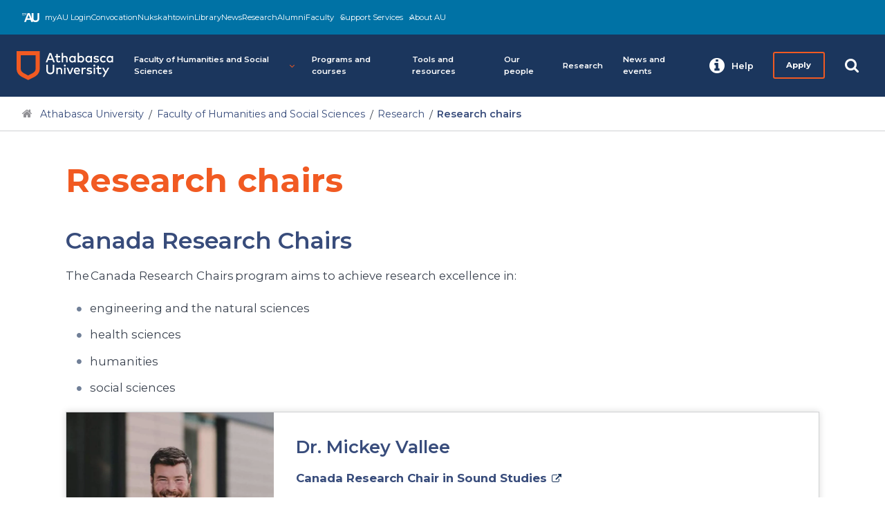

--- FILE ---
content_type: text/html
request_url: https://www.athabascau.ca/humanities-and-social-sciences/research-and-projects/research-chairs.html
body_size: 2740
content:
<!DOCTYPE html> <html xmlns="http://www.w3.org/1999/xhtml" lang="en"> <head> <meta charset="utf-8"/> <meta content="IE=edge" http-equiv="X-UA-Compatible"/> <meta content="width=device-width,user-scalable=yes,initial-scale=1" id="viewport" name="viewport"/> <meta content="Learn about the research chairs associated with Athabasca University's Faculty of Humanities and Social Sciences. " name="description"/> <meta content="summary" name="twitter:card"/> <meta content="@athabascau" name="twitter:site"/> <meta content="en_CA" property="og:locale"/> <meta content="website" property="og:type"/> <meta content="Athabasca University" property="og:title"/> <meta content="http://www.athabascau.ca" property="og:url"/> <meta content="Athabasca University" property="og:site_name"/> <meta content="https://www.facebook.com/AthabascaU" property="article:publisher"/> <meta content="https://dam.athabascau.ca/GF7L4P38/at/rnnshkq5m9c459f8wmpx5f7/meta-athabasca-logo.jpg" name="image" property="og:image"/> <link href="https://www.athabascau.ca/framework/v2/theme/favicons/favicon.ico" itemprop="favicon" type="image/x-icon"/> <link href="https://www.athabascau.ca/framework/v2/theme/favicons/apple-icon-57x57.png" itemprop="favicon" rel="apple-touch-icon sizes" sizes="57x57"/> <link href="https://www.athabascau.ca/framework/v2/theme/favicons/apple-icon-60x60.png" itemprop="favicon" rel="apple-touch-icon sizes" sizes="60x60"/> <link href="https://www.athabascau.ca/framework/v2/theme/favicons/apple-icon-76x76.png" itemprop="favicon" rel="apple-touch-icon sizes" sizes="72x72"/> <link href="https://www.athabascau.ca/framework/v2/theme/favicons/apple-icon-114x114.png" itemprop="favicon" rel="apple-touch-icon sizes" sizes="114x114"/> <link href="https://www.athabascau.ca/framework/v2/theme/favicons/apple-icon-120x120.png" itemprop="favicon" rel="apple-touch-icon sizes"/> <link href="https://www.athabascau.ca/framework/v2/theme/favicons/apple-icon-144x144.png" itemprop="favicon" rel="apple-touch-icon sizes" sizes="144x144"/> <link href="https://www.athabascau.ca/framework/v2/theme/favicons/apple-icon-152x152.png" itemprop="favicon" rel="apple-touch-icon sizes" sizes="152x152"/> <link href="https://www.athabascau.ca/framework/v2/theme/favicons/apple-icon-180x180.png" itemprop="favicon" rel="apple-touch-icon sizes" sizes="180x180"/> <link href="https://www.athabascau.ca/framework/v2/theme/favicons/android-icon-192x192.png" itemprop="favicon" rel="icon" sizes="192x192" type="image/png"/> <link href="https://www.athabascau.ca/framework/v2/theme/favicons/favicon-32x32.png" itemprop="favicon" rel="icon" sizes="32x32" type="image/png"/> <link href="https://www.athabascau.ca/framework/v2/theme/favicons/favicon-96x96.png" itemprop="favicon" rel="icon" sizes="96x96" type="image/png"/> <link href="https://www.athabascau.ca/framework/v2/theme/favicons/favicon-16x16.png" itemprop="favicon" rel="icon" sizes="16x16" type="image/png"/> <meta content="#ffffff" name="msapplication-TileColor"/> <meta content="https://www.athabascau.ca/framework/v2/theme/favicons/ms-icon-144x144.png" name="msapplication-TileImage"/> <meta content="#ffffff" name="theme-color"/> <link href="https://fonts.googleapis.com" rel="preconnect"/> <link crossorigin="" href="https://fonts.gstatic.com" rel="preconnect"/> <link href="https://fonts.googleapis.com/css2?family=Montserrat:ital,wght@0,400;0,600;0,700;1,400;1,600;1,700&amp;display=swap" rel="stylesheet"/> <link href="https://cdnjs.cloudflare.com/ajax/libs/font-awesome/4.7.0/css/font-awesome.min.css" media="print" onload='this.onload=null,this.removeAttribute("media")' rel="stylesheet"/> <link as="style" href="https://www.athabascau.ca/framework/v2/theme/css/secondary/critical-secondary.css" rel="preload"/> <link href="https://www.athabascau.ca/framework/v2/theme/css/secondary/critical-secondary.css" rel="stylesheet"/> <link as="style" href="https://www.athabascau.ca/framework/v2/theme/css/secondary/secondary-min.css" onload='this.onload=null,this.rel="stylesheet"' rel="preload"/> <script defer="defer" rel="preconnect" src="https://cdnjs.cloudflare.com/ajax/libs/jquery.lazy/1.7.11/jquery.lazy.min.js" type="text/javascript"></script> <script defer="defer" rel="preconnect" src="https://cdnjs.cloudflare.com/ajax/libs/jquery-validate/1.19.5/jquery.validate.min.js" type="text/javascript"></script> <script defer="defer" src="https://www.athabascau.ca/framework/v2/theme/js/secondary/load-scripts.js" type="text/javascript"></script> <script defer="defer" src="https://www.athabascau.ca/news/_files/js/listings.js" type="text/javascript"></script> <script defer="defer" src="https://askau.kr8iveapps.com/widget/ask-chat-widget.umd.js" type="module"></script> <title> Research chairs | Faculty of Humanities and Social Sciences | Athabasca University </title> <script>function gtag(){dataLayer.push(arguments)}window.dataLayer=window.dataLayer||[],gtag("consent","default",{ad_storage:"denied",analytics_storage:"denied",ad_user_data:"denied",ad_personalization:"denied",wait_for_update:500}),gtag("set","ads_data_redaction",!0)</script> <script src="https://cmp.osano.com/16COfmTI0e00e4Wf8/7241031a-edec-43c9-8d6e-a67ca861c54e/osano.js"></script> <script>var d=window.location.href;d.search("www.athabascau.ca")>-1&&(console.log(d),function(e,t,a,n,o){e[n]=e[n]||[],e[n].push({"gtm.start":(new Date).getTime(),event:"gtm.js"});var r=t.getElementsByTagName(a)[0],s=t.createElement(a);s.async=!0,s.src="https://www.googletagmanager.com/gtm.js?id=GTM-PRCZCXQ",r.parentNode.insertBefore(s,r)}(window,document,"script","dataLayer"))</script> </head> <body class="secondary"> <noscript><iframe height="0" src="//www.googletagmanager.com/ns.html?id=GTM-PRCZCXQ" style="display:none;visibility:hidden" width="0"></iframe></noscript> <div id="site-wrap"> <div id="global-header"> <div id="utility"></div> <div class="header-shim"> <header id="main-header"> <a aria-label="Go to the Athabasca University's home page" href="https://www.athabascau.ca" id="au-logo"></a> <nav aria-label="Main menu" id="au-site-nav"> <ul aria-hidden="false" class="au-primary-nav" id="au-primary-nav"> <li class="has-children"> <a aria-controls="facultyofhumanitiesandsocialsciences" aria-expanded="false" aria-haspopup="true" href="javascript:void(0);" role="button"> Faculty of Humanities and Social Sciences<span aria-hidden="true" class="fa fa-angle-down icon"></span></a> <ul aria-hidden="true" class="cd-secondary-nav is-hidden" id="facultyofhumanitiesandsocialsciences"> <li class="go-back"><a aria-expanded="false" href="javascript:void(0);" role="button"><span aria-hidden="true" class="fa fa-angle-left" role="button"></span>Previous Menu</a> </li> <li><a class="" href="../index.html" role="button">Home</a></li> <li> <a class="" href="../about/index.html" role="button">About the Faculty of Humanities and Social Sciences</a> </li> <li class="has-children"> <a aria-controls="aboutourofferings" aria-expanded="false" aria-haspopup="true" href="javascript:void(0);" role="button">About our offerings<span aria-hidden="true" class="fa fa-angle-down icon"></span></a> <ul aria-hidden="true" class="is-hidden" id="aboutourofferings"> <li class="go-back"><a aria-expanded="false" href="javascript:void(0);" role="button"><span aria-hidden="true" class="fa fa-angle-left"></span>Previous Menu</a> </li> <li> <a class="" href="../about/about-our-offerings/graduate-programs.html" role="button">Graduate programs</a> </li> <li> <a class="" href="../about/about-our-offerings/undergraduate-programs.html" role="button">Undergraduate programs</a> </li> <li> <a class="" href="../about/about-our-offerings/professional-development-and-english-language-proficiency.html" role="button">Professional development and English language proficiency</a> </li> </ul> </li> <li class="has-children"> <a aria-controls="discoverouracademicdisciplines" aria-expanded="false" aria-haspopup="true" href="javascript:void(0);" role="button">Discover our academic disciplines<span aria-hidden="true" class="fa fa-angle-down icon"></span></a> <ul aria-hidden="true" class="is-hidden" id="discoverouracademicdisciplines"> <li class="go-back"><a aria-expanded="false" href="javascript:void(0);" role="button"><span aria-hidden="true" class="fa fa-angle-left"></span>Previous Menu</a> </li> <li> <a class="" href="../about/discover-our-academic-disciplines/social-sciences.html" role="button">Social Sciences</a> </li> <li> <a class="" href="../about/discover-our-academic-disciplines/interdisciplinary-studies.html" role="button">Interdisciplinary Studies</a> </li> <li> <a class="" href="../about/discover-our-academic-disciplines/humanities.html" role="button">Humanities</a> </li> </ul> </li> <li> <a class="" href="../about/student-life.html" role="button">Student life in the Faculty of Humanities and Social Sciences</a> </li> <li> <a class="" href="../about/contact-us.html" role="button">Contact the Faculty of Humanities and Social Sciences</a> </li> </ul> </li> <li> <a class="" href="../programs/index.html" role="button">Programs and courses</a> </li> <li> <a class="" href="../tools-and-resources.html" role="button">Tools and resources</a> </li> <li> <a class="" href="../our-people/index.html" role="button">Our people</a> </li> <li> <a class="" href="index.html" role="button">Research</a> </li> <li> <a class="" href="../news-events.html" role="button">News and events</a> </li> </ul> </nav> <nav id="au-right-nav"></nav> </header> </div> </div> <div class="content-container"> <nav aria-label="Breadcrumb" id="breadcrumb"> <ul> <li> <a aria-label="Navigate to Athabasca University main website" href="https://www.athabascau.ca/">Athabasca University</a> </li> <li> <a aria-label="Navigate to Faculty of Humanities and Social Sciences Homepage" href="../index.html">Faculty of Humanities and Social Sciences</a> </li> <li><a aria-label="Navigate back to Research" href="index.html">Research</a></li> <li aria-label="You are currently on the Research chairs page">Research chairs</li> </ul> </nav> <main aria-label="Content Area" class="bump" id="main-content"> <div class="container"> <h1 id="content-title">Research chairs</h1> </div> <section class="content-row zero-bottom"> <div class="container"> <h2>Canada Research Chairs</h2> <p>The&#8239;Canada Research Chairs&#8239;program aims to achieve research excellence in:</p> <ul> <li>engineering and the natural sciences</li> <li>health sciences</li> <li>humanities</li> <li>social sciences</li> </ul> </div> </section> <section class="content-row zero-top"> <div class="container"> <div class="horiz-block-content-with-image image-on-left"> <div class="horiz-block-content"> <h3>Dr. Mickey Vallee</h3> <p><a href="https://www.chairs-chaires.gc.ca/chairholders-titulaires/profile-eng.aspx?profileId=3812%20" rel="noopener" target="_blank"><strong>Canada Research Chair in Sound Studies</strong></a></p> <p>Dr. Vallee&#8217;s interdisciplinary research focuses on innovation in sound-based technologies and how new local and global research communities can be built around these innovations. By building an understanding of the personal and collective experiences that people have with emerging sound technologies, Dr. Vallee will investigate how the sciences, the social sciences, and the arts and humanities engage with technological innovation.</p> <a aria-label="Open profile page about Dr. Mickey Vallee" class="btn btn-sm btn-primary" href="../our-people/mickey-vallee.html">Learn more about Dr. Mickey Vallee</a> <div class="horiz-block-content-image sloth" data-src="https://dam.athabascau.ca/GF7L4P38/at/btv9stgtnb3hfpkvk258ww7/Mickey-Vallee?auto=webp"></div> </div> </div> </div> </section> <section class="content-row zero-bottom"> <div class="container"> <hr/> <h2>Athabasca University Chairs</h2> </div> </section> <section class="content-row zero-top"> <div class="container"> <div class="horiz-block-content-with-image image-on-left"> <div class="horiz-block-content"> <h3>Dr. Rory McGreal</h3> <p><strong>UNESCO/ICDE Chairholder in Open Educational Resources (OER)</strong></p> <p>Dr. McGreal is responsible for promoting the use and reuse of free, openly licensed educational content institutionally, nationally, and internationally, particularly in developing countries. Both UNESCO and the International Council for Open and Distance Education (ICDE) support the use of OER as being essential for the achievement of the UNESCO Sustainable Development Goal 4: Education for All. He has delivered OER seminars, keynote presentations or conducted workshops in more than 60 countries.</p> <a aria-label="Open page on external website to learn more about Dr. Rory McGreal and his research" class="btn btn-sm btn-primary" href="https://www.athabascau.ca/humanities-and-social-sciences/our-people/rory-mcgreal.html">Learn more about Dr. Rory McGreal</a> <div class="horiz-block-content-image sloth" data-src="https://dam.athabascau.ca/GF7L4P38/at/5xn5npt377cnchrps7ffx5rm/rory-mcgreal?auto=webp"></div> </div> </div> </div> <div class="container"> <div class="horiz-block-content-with-image image-on-left"> <div class="horiz-block-content"> <h3>Dr. Mohamed Ally</h3> <p><strong>Commonwealth of Learning Chairholder in Emerging Technologies in Open and Distance Learning</strong></p> <p>Dr. Ally is conducting research that will impact both developed and developing countries. He is currently a Canadian expert on information technology for learning, education, and training (ISO/IEC JTC 1/SC 36) (Information technology for learning, education and training) to set international standards for mobile learning, online learning, virtual reality, and augmented reality. Professor Ally has edited/co-edited 15 books on the use of emerging technologies in education and presented speeches at many national and international conferences. He is a Founding Director of the International Mobile Learning Association and the International Association for Blended Learning.</p> <a aria-label="Open Dr. Mohammed Ally's profile page" class="btn btn-sm btn-primary" href="../our-people/mohamed-ally.html">Learn more about Dr. Mohammed Ally</a> <div class="horiz-block-content-image sloth" data-src="https://dam.athabascau.ca/GF7L4P38/at/355493v63xtk65fwqmhkvv9c/Professor_Mohamed_Ally?auto=webp"></div> </div> </div> </div> </section> <script>document.getElementsByTagName("body")[0].setAttribute("id","research-chairs")</script> <div class="container"> <div class="last-update"> <div class="row"> <div class="col"> <p>Updated <span id="lastUpdated">October 09, 2024</span> by Digital &amp; Web Operations (<span id="pageMaintainerEmail">web_services@athabascau.ca</span>)</p> </div> </div> </div> </div> <span aria-hidden="true" class="screenreader" id="rootURL" style="color:#FFF;">https://www.athabascau.ca/humanities-and-social-sciences/</span> <span aria-hidden="true" class="screenreader" id="placeholderPageId" style="color:#FFF;">a6eb3bc20a2a55f3406c7062b6c5113f</span> </main> </div> <footer id="main-footer"></footer> </div> <script type="text/javascript">window.addEventListener("DOMContentLoaded",(e=>{const t="https://www.athabascau.ca/framework/v2/global-includes/includes",o=window.location.hostname,r=document.getElementById("utility"),n=document.getElementById("au-logo"),c=document.getElementById("au-right-nav"),a=document.getElementById("main-footer"),h=document.querySelector("#placeholderPageId").textContent;Promise.all([fetch(t+"/au-right-nav.php?h="+o).then((e=>e.text())).then((e=>{c.innerHTML=e})).catch((e=>{console.error("Error:",e)})),fetch(t+"/utility.php?h="+o).then((e=>e.text())).then((e=>{r.innerHTML=e})).catch((e=>{console.error("Error:",e)})),fetch(t+"/logo.php?h="+o).then((e=>e.text())).then((e=>{n.innerHTML=e})).catch((e=>{console.error("Error:",e)})),fetch(t+"/footer.php?h="+o+"&cascadePageID="+h).then((e=>e.text())).then((e=>{a.innerHTML=e})).catch((e=>{console.error("Error:",e)}))]).then((()=>{var e;(e="https://www.athabascau.ca/framework/v2/theme/js/secondary/secondary-min.js?v=1.0.1",new Promise(((t,o)=>{const r=document.createElement("script");r.src=e,r.onload=t,r.onerror=o,document.body.appendChild(r)}))).then((()=>{})).catch((e=>{console.error("Error loading script:",e)}))})).catch((e=>{console.error("Error:",e)}))}))</script> <script src="https://cdnjs.cloudflare.com/ajax/libs/jquery/1.12.4/jquery.min.js" type="text/javascript"></script> <script defer="defer" src="../_files/js/global.js" type="text/javascript"></script> </body> </html>

--- FILE ---
content_type: text/html; charset=UTF-8
request_url: https://www.athabascau.ca/framework/v2/global-includes/includes/au-right-nav.php?h=www.athabascau.ca
body_size: 5844
content:

<ul class="nav-panel-actions">

	<li id="help-trigger">
		<a aria-controls="help-centre" aria-expanded="false" aria-haspopup="true" aria-controls="help-centre"
			aria-label="Help and contact information from the Athabasca University" class="nav-panel-toggle"
			href="#help-centre" role="button">
			<span class="nav-panel-close"></span>
			<span class="fa fa-info-circle" aria-hidden="true"></span>
			<span class="nav-panel-label">
				Help
			</span>
		</a>
		<!-- Help Centre -->
		<div id="help-centre" class="nav-panel" aria-hidden="true">
			<div class="nav-panel-inner">
				<ul class="help-tabs" role="tablist">
					<li role="presentation">
						<a class="active" href="#get-help-ask-au" role="tab" aria-controls="get-help-ask-au"
							aria-selected="true" aria-label="Get help from Ask A U">
							<span class="fa fa-info-circle" aria-hidden="false"></span>
							<span>Get help</span>
						</a>
					</li>
					<li role="presentation">
						<a href="#contact" role="tab" aria-controls="contact" aria-selected="false"
							aria-label="View Athabasca University Contact Information">
							<span class="fa fa-phone-square" aria-hidden="true"></span>
							<span>Contact us</span>
						</a>
					</li>
					<li role="presentation">
						<a href="#directories" role="tab" aria-controls="directories" aria-selected="false"
							aria-label="Find a person, departments, faculties, support, and more">
							<span class="fa fa-address-book" aria-hidden="true"></span>
							<span>Directories</span>
						</a>
					</li>
					<li role="presentation">
						<a href="#locations" role="tab" aria-controls="locations" aria-selected="false"
							aria-label="Get detailed information on Athabasca University's four locations.">
							<span class="fa fa-map" aria-hidden="true"></span>
							<span>Mailing address</span>
						</a>
					</li>
				</ul>
				<div class="help-tab-container">
					<div id="get-help-ask-au" class="help-tab-content" role="tabpanel" aria-hidden="false"
						style="display:block;">
						<!--<div class="msg error" role="alert" aria-live="assertive">
							<span class="fa fa-times-circle" aria-hidden="true"></span>
							<p><a class="external-link" href="https://news.athabascau.ca/announcements/system-outages-apr-2022/" target="_blank">Some AU systems are experiencing intermittent outages, including MyAU.</a></p>
						</div>-->
						<div class="" role="alert" aria-live="assertive">
							<a class="btn btn-md btn-primary d-block zero-top-margin" hhref="javascript://" onclick="openAskChat();" rel="noopener">Chat with our AI powered assistant</a>   
						</div>
						<p>Explore by topic below:</p>
						<ul class="mt-1">
							<li>
								<a href="https://www.athabascau.ca/contact/askau-topics.html#1"
									onclick="location.hash='1'; location.reload();">Academic records</a>
							</li>
							<li>
								<a href="https://www.athabascau.ca/contact/askau-topics.html#2"
									onclick="location.hash='2'; location.reload();">Admissions</a>
							</li>
							<li>
								<a href="https://www.athabascau.ca/contact/askau-topics.html#3"
									onclick="location.hash='3'; location.reload();">Advising</a>
							</li>
							<li>
								<a href="https://www.athabascau.ca/contact/askau-topics.html#4"
									onclick="location.hash='4'; location.reload();">Courses</a>
							</li>
							<li>
								<a href="https://www.athabascau.ca/contact/askau-topics.html#5"
									onclick="location.hash='5'; location.reload();">Exams</a>
							</li>
							<li>
								<a href="https://www.athabascau.ca/contact/askau-topics.html#6"
									onclick="location.hash='6'; location.reload();">Fees</a>
							</li>
							<li>
								<a href="https://www.athabascau.ca/contact/askau-topics.html#7"
									onclick="location.hash='7'; location.reload();">Financial aid</a>
							</li>
							<li>
								<a href="https://www.athabascau.ca/contact/askau-topics.html#8"
									onclick="location.hash='8'; location.reload();">Programs</a>
							</li>
							<li>
								<a href="https://www.athabascau.ca/contact/askau-topics.html#9"
									onclick="location.hash='9'; location.reload();">Registrations</a>
							</li>
							<li>
								<a href="https://www.athabascau.ca/contact/askau-topics.html#10"
									onclick="location.hash='10'; location.reload();">Technical support</a>
							</li>
						</ul>
						<p>Our Support Services site is a one-stop source for learners to get the assistance they need.
						</p>
						<a class="btn btn-md btn-primary d-block zero-top-margin"
							href="https://www.athabascau.ca/support-services/" target="_blank" rel="noopener">Visit
							Support Services</a>
					</div>
					<div id="contact" class="help-tab-content" role="tabpanel" aria-hidden="true" style="display:none;">
						<!--<div class="msg error" role="alert" aria-live="assertive">
							<span class="fa fa-times-circle" aria-hidden="true"></span>
							<p><a class="external-link" href="https://news.athabascau.ca/announcements/system-outages-apr-2022/" target="_blank">Some AU systems are experiencing intermittent outages, including MyAU.</a></p>
						</div>-->
						
						<p>All hours of operation listed below are in Mountain Time, where it is currently <strong>
								4:53 p.m.							</strong>. We encourage students to visit <a
								href="https://www.athabascau.ca/support-services/index.html" rel="noopener"
								target="_blank">Student Support Services</a> for assistance. Call us at <a
								href="tel:1-780-675-6100">1-780-675-6100</a> (international) or <a
								href="tel:1-800-788-9041">1-800-788-9041</a> (toll-free in Canada/US).</p>

						<div id="help-menu-accordion" class="callout-box no-arrow accordion zero-bottom-margin mb-half">

							<!--AU Information Centre contact-->
							<h3 class="accordion_drawer_heading" rel="info-centre">
								<button aria-expanded="false" aria-controls="info-centre">AU Service Centre</button>
							</h3>
							<div id="info-centre" class="accordion_content" aria-hidden="true" style="display: none;">
								<p>The <a href="https://www.athabascau.ca/contact/index.html">AU Service Centre</a>
									is here to help. Our phone service hours are:</p>
								<div class="table-wrap">
									<table>
										<tbody>
											<tr>
												<td>
													<ul class="zero-top">
														<li>Monday, Wednesday, and Friday: 8:30 a.m. to 4:30 p.m. <small>(Mountain)</small></li>
														<li>Tuesday and Thursday: 8:30 a.m. to 7:30 p.m. <small>(Mountain)</small></li>
													</ul>
												 </td>
												<td class="open">Open</td>
											</tr>
										</tbody>
									</table>
								</div>
								<p class="mb-half"><strong>Phone:</strong> <a
										href="tel:1-780-675-6100">1-780-675-6100</a> (International) or <a
										href="tel:1-800-788-9041">1-800-788-9041</a> (toll-free in Canada/US)</p>
							</div>

							<!--Faculty of Business Student Support Centre contact-->
							<h3 class="accordion_drawer_heading" rel="fob-scc">
								<button aria-expanded="false" aria-controls="fob-scc">Faculty of Business Student
									Support Centre</button>
							</h3>
							<div id="fob-scc" class="accordion_content" aria-hidden="true" style="display: none;">
								<p><a href="https://www.athabascau.ca/business/about/contact-us.html" rel="noopener">The
										Faculty of Business</a> is dedicated to providing the help you need to succeed
									in your studies.</p>
								<div class="table-wrap">
									<table>
										<tbody>
											<tr>
												<td>
													<ul class="zero-top">
														<li>Monday, Wednesday, and Friday 8:30 a.m. – 4:30 p.m. <small>(Mountain)</small></li>
														<li>Tuesday and Thursday 8:30 a.m. – 7:30 p.m. <small>(Mountain)</small></li>
													</ul>
											</td>
												<td class="open">Open</td>
											</tr>
										</tbody>
									</table>
								</div>
								<p class="mb-half"><strong>Phone:</strong> <a
										href="tel:1-780-675-6100">1-780-675-6100</a> (International) or <a
										href="tel:1-800-788-9041">1-800-788-9041</a> (toll-free in Canada/US)</p>
							</div>

							<!--Faculty of Health Disciplines contact-->
							<h3 class="accordion_drawer_heading" rel="fhd">
								<button aria-expanded="false" aria-controls="fhd">Faculty of Health Disciplines</button>
							</h3>
							<div id="fhd" class="accordion_content" aria-hidden="true" style="display: none;">
								<p><a href="https://athabascau.ca/health-disciplines/about/contact-us.html"
										rel="noopener">The Faculty of Health Disciplines</a> is dedicated to providing
									the help you need to succeed in your studies.</p>
								<div class="table-wrap">
									<table>
										<tbody>
											<tr>
												<td>Monday to Friday 8:30 a.m. – 4:30 p.m. <small>(Mountain)</small></td>
												<td class="open">Open</td>
											</tr>
										</tbody>
									</table>
								</div>
								<p><a href="https://www.athabascau.ca/health-disciplines/about/contact-us.html#contact"
										rel="noopener">Contact the Faculty of Health Disciplines</a></p>
							</div>

							<!--Faculty of Humanities and Social Sciences contact-->
							<h3 class="accordion_drawer_heading" rel="fhss">
								<button aria-expanded="false" aria-controls="fhss">Faculty of Humanities and Social
									Sciences</button>
							</h3>
							<div id="fhss" class="accordion_content" aria-hidden="true" style="display: none;">
								<p><a href="https://athabascau.ca/humanities-and-social-sciences/about/contact-us.html"
										rel="noopener">The Faculty of Humanities and Social Sciences</a> is dedicated to
									providing the help you need to succeed in your studies.</p>
								<div class="table-wrap">
									<table>
										<tbody>
											<tr>
												<td>Monday to Friday 8:30 a.m. – 4:30 p.m. <small>(Mountain)</small></td>
												<td class="open">Open</td>
											</tr>
										</tbody>
									</table>
								</div>
								<p class="mb-half"><strong>Phone:</strong> <a
										href="tel:1-800-788-9041">1-800-788-9041</a> (toll-free in Canada/US)</p>
								<p class="mt-half"><strong>Email:</strong> <a
										href="mailto:advising@athabascau.ca">advising@athabascau.ca</a></p>
							</div>

							<!--Faculty of Science and Technology contact-->
							<h3 class="accordion_drawer_heading" rel="fst-ssc">
								<button aria-expanded="false" aria-controls="fst-ssc">Faculty of Science and Technology
									Student Success Centre</button>
							</h3>
							<div id="fst-ssc" class="accordion_content" aria-hidden="true" style="display: none;">
								<p><a href="https://athabascau.ca/science-and-technology/about/contact-us.html"
										rel="noopener">The Faculty of Science and Technology</a> is dedicated to
									providing the help you need to succeed in your studies.</p>
								<div class="table-wrap">
									<table>
										<tbody>
											<tr>
												<td>Monday to Friday 8:30 a.m. – 4:30 p.m. <small>(Mountain)</small></td>
												<td class="open">Open</td>
											</tr>
										</tbody>
									</table>
								</div>
								<p class="mb-half"><strong>Phone:</strong> <a
										href="tel:1-780-675-6401">1-780-675-6401</a> (International) or <a
										href="tel: 1-855-362-2870 ">1-855-362-2870 </a> (toll-free in Canada/US)</p>
								<p class="mt-half"><strong>Email:</strong> <a
										href="mailto:fst_success@athabascau.ca">fst_success@athabascau.ca</a></p>
							</div>

							<!--Faculty of Graduate studies contact-->
							<h3 class="accordion_drawer_heading" rel="gs">
								<button aria-expanded="false" aria-controls="gs">Faculty of Graduate Studies</button>
							</h3>
							<div id="gs" class="accordion_content" aria-hidden="true" style="display: none;">
								<p><a href="https://athabascau.ca/graduate-studies/about/contact-us.html"
										rel="noopener">The Faculty of Graduate Studies</a> is dedicated to providing the
									help you need to succeed in your studies.</p>
								<table>
									<tbody>
										<tr>
											<td>Monday to Friday 8:30 a.m. – 4:30 p.m. <small>(Mountain)</small></td>
											<td class="open">Open</td>
										</tr>
									</tbody>
								</table>
								<p class="mb-half"><strong>Phone:</strong> <a
										href="tel:1-800-788-9041;ext=6821">1-800-788-9041 ext.6821</a></p>
								<!--<p class="mt-half"><strong>Email:</strong> <a href="mailto:fgs@athabascau.ca">fgs@athabascau.ca</a></p>-->
							</div>

							<!--Technical Support contact-->
							<h3 class="accordion_drawer_heading" rel="tech-support">
								<button aria-expanded="false" aria-controls="tech-support">Technical Support</button>
							</h3>
							<div id="tech-support" class="accordion_content" aria-hidden="true" style="display: none;">
								<p>Having a technical issue that is holding you back? Our technical support knowledge
									and <a href="https://www.athabascau.ca/support-services/about/technical-support/index.html"
										rel="noreferrer">shared self-help resources</a> will get you back on track.</p>
								<div class="table-wrap">
									<table>
										<tbody>
											<tr>
												<td>Monday to Friday 8:30 a.m. – 4:30 p.m. <small>(Mountain)</small></td>
												<td class="open">Open</td>
											</tr>
										</tbody>
									</table>
								</div>
								<p class="mb-half"><strong>Phone:</strong> <a
										href="tel:1-780-675-6100">1-780-675-6100</a> (International) or <a
										href="tel:1-800-788-9041">1-800-788-9041</a> (toll-free in Canada/US)</p>
								<p class="mt-half mb-half"><strong>Email:</strong> <a
										href="mailto:helpdesk@athabascau.ca">helpdesk@athabascau.ca</a></p>
								<p class="mt-half"><strong>IT system status:</strong> <a
										href="https://status.athabascau.ca/" rel="noopener" target="_blank">More
										details</a></p>
							</div>

						</div>
					</div>
					<!--END #contact -->
					<div id="directories" class="help-tab-content" role="tabpanel" aria-hidden="true"
						style="display:none;">
						<p>AU's general service hours are Monday through Friday, 8:30 a.m. - 4:30 p.m.
							<small>(Mountain)</small>.</p>
						<p>It is currently <strong>4:53 p.m.</strong> <small>(Mountain)</small>.</p>
						
						<p><a href="https://www.athabascau.ca/contact/index.html"
								target="_blank">Service availability</a> may vary by department. <a
								href="http://calendar.athabascau.ca/undergrad/current/general/important-dates.php"
								target="_blank">See important calendar dates</a>.</p>
						<div class="button-links">
							<ul>
								<li><a href="https://www.athabascau.ca/search/site-index.html" target="_blank"
										rel="noopener">A-Z index</a>
								</li>
								<li><a href="https://www.athabascau.ca/about-au/faculties.html">Faculties and centres</a></li>
								<li><a href="https://www.athabascau.ca/provost-vice-president-academic/faculties/centre-chairs.html"
										target="_blank" rel="noopener">Faculty/program directors</a></li>
								<li><a href="https://www.athabascau.ca/contact/feedback.html">Feedback</a></li>
								<li><a href="https://www.athabascau.ca/search/staff-search.html" target="_blank"
										rel="noopener">Find a person</a></li>
								<li><a href="https://www.athabascau.ca/about-au/media.html">Media relations</a></li>
								<li><a href="https://www.athabascau.ca/contact/coordinators.html">Course
										coordinators/assistants</a></li>
								<li><a href="https://www.athabascau.ca/support-services/mental-health-and-wellness/index.html">Mental Health and Wellness</a></li>
								<li><a href="https://www.athabascau.ca/news" target="_blank" rel="noopener">AU News</a></li>
							</ul>
						</div>
					</div>

					<div id="locations" class="help-tab-content" role="tabpanel" aria-hidden="true"
						style="display:none;">

						<p>Office hours at the Athabasca University are from 8:30 a.m. to 4:30 p.m. <small>(Mountain)</small>,
							Monday to Friday.</p>

						<div class="item-location">
							<strong>Mailing address</strong>
							<address class="mt-third">
								<span itemprop="name">Athabasca University</span><br>
								<span itemprop="streetAddress">1 University Drive</span> <br>
								<span itemprop="addressLocality">Athabasca</span>,
								<span itemprop="addressRegion">AB</span>
								<span itemprop="postalCode"> T9S 3A3</span> <br>
								<span itemprop="addressCountry">Canada</span>
							</address>
						</div>

					</div>
				</div><!-- END #help-tab-container -->
			</div>
		</div><!-- END #help-centre -->
	</li>
	<li id="apply-btn">
		<a href="https://tux.athabascau.ca/oros/servlet/DispatcherServlet" class="btn apply-ghost"
			aria-label="Apply to the Athabasca University" title="Apply to the Athabasca University">Apply</a>
	</li>
	<li id="search-trigger">
		<a aria-controls="site-search" aria-expanded="false" aria-haspopup="true" aria-controls="site-search"
			aria-label="Search the Athabasca University Website" title="Search the Athabasca University Website"
			class="nav-panel-toggle" href="#site-search" role="button">
			<span class="nav-panel-close"></span>
			<span aria-hidden="true" class="fa fa-search"></span>
		</a>
		<div id="site-search" class="nav-panel" aria-hidden="true">
			<div class="nav-panel-inner">
				<form role="search" id="au-search" name="au-search" method="get"
					action="https://www.athabascau.ca/search/index.html" aria-labelledby="search-label">
					<label id="search-label" class="screenreader" for="q">Search AU website</label>
					<div class="mt-half">
						<input placeholder="Start your search" class="text" name="ss360Query" id="q" type="search">
						<button type="submit" aria-label="Start your search">Search</button>
					</div>
				</form>
			</div>
		</div><!-- END #site-search -->
	</li>
	<li id="mobile-menu-trigger">
		<a aria-controls="au-site-nav-panel" aria-expanded="false" aria-label="Button to open and close main menu"
			class="nav-panel-toggle" href="#au-site-nav-panel" role="button" tabindex="0">
			<span class="hamburger-box">
				<span class="hamburger-inner"></span>
			</span>
		</a>

		<!-- Main nav gets moved to this div by javascript when viewport is smaller -->
		<div aria-hidden="true" aria-label="Mobile Navigation" class="nav-panel mobile-menu" id="au-site-nav-panel">

			<div class="mobile-btn-group">
				<a href="https://login.athabascau.ca/cas/login?service=https://my.athabascau.ca/Login"
					class="btn btn-primary my-au"><svg xmlns="http://www.w3.org/2000/svg"
						viewBox="0 0 530.78 280.8">
						<defs>
							<style>
								.cls-1 {
									fill: #fff
								}

								.cls-2 {
									fill: #f15a22
								}
							</style>
						</defs>
						<path
							d="M412.49 280.8c-69.84 0-118.3-38.65-118.3-114.57V1.25h54.93v162.24c0 44.92 25.7 64.93 63.37 64.93s63.36-20.01 63.36-64.93V1.25h54.93v164.99c0 75.92-48.45 114.57-118.29 114.57Z"
							class="cls-2" />
						<path
							d="m280.45 275.9-23.94-63.96H139.4l-23.93 63.96H58.38L165.29 1.25h66.69L338.9 275.9h-58.46Zm-42.77-114.37L198.05 55.4l-39.82 106.13h79.45Z"
							class="cls-1" />
						<path d="M0 60.67h78.88v9.03H0z" style="fill:#1b365d" />
						<path d="M0 60.67h78.88v9.03H0z" class="cls-2" />
						<path
							d="M78.88 19.12v30.21H68.34V22.58c0-8.08-4.12-12.59-11.19-12.59s-12.44 4.47-12.44 12.7v26.65H34.17V22.59c0-8.08-4.12-12.59-11.19-12.59s-12.44 4.47-12.44 12.7v26.65H0V1.26h10.44v5.87C14.3 1.5 20.28 0 25.19 0c7.38 0 13.25 3.21 16.61 8.58C45.97 1.7 53.34 0 59.37 0c11.44 0 19.52 7.88 19.52 19.12ZM122.65 1.25 109.4 35.16 96.15 1.25H84.61l18.98 48.77-7.69 19.69h11.64l1.86-4.78 5.81-14.91 18.98-48.77h-11.54z"
							class="cls-1" />
					</svg>Login</a>

				<a href="https://tux.athabascau.ca/oros/servlet/DispatcherServlet" class="btn btn-secondary apply"><svg
						xmlns="http://www.w3.org/2000/svg" xml:space="preserve" x="0" y="0"
						style="enable-background:new 0 0 336 291.9" version="1.1" viewBox="0 0 336 291.9">
						<style>
							.st0 {
								fill: #fff
							}
						</style>
						<path
							d="M312 75.8c-12.3 3.8-24 7.4-35.8 11-34.2 10.5-68.4 21-102.6 31.6-3.9 1.2-7.5 1.1-11.3-.1-50.6-15.7-101.3-31.2-152-46.8C3.5 69.5-.1 65.3 0 59.4c.1-5.7 3.6-9.8 10.1-11.8C60.9 32 111.7 16.3 162.5.8c3.3-1 7.3-1.2 10.5-.2C223.8 16 274.6 31.7 325.4 47.4c8.1 2.5 10.6 6 10.6 14.5v116.6c0 9.4-8.3 15.4-16.4 12.1-4.9-2-7.5-6.3-7.5-12.2v-71.2c-.1-10.2-.1-20.5-.1-31.4z"
							class="st0" />
						<path
							d="M235.3 205.3c4.1-8.5 9.8-11.9 16.6-10.5 7.9 1.7 10.7 6.4 11.4 19.6.6-1.2.9-2 1.3-2.8 2.8-5.7 9.2-8.8 15.2-7.5 6.4 1.4 11.1 6.6 11.1 13.1.1 10 .1 20.1 0 30.1 0 1.6-.6 3.2-1.4 4.6-6.3 11.5-12.7 22.9-19 34.5-2.1 3.8-5.1 5.6-9.4 5.5h-43.4c-4.4 0-7.5-1.9-9.6-5.8-5.8-11-11.8-21.9-17.5-32.9-1-1.9-1.5-4.2-1.6-6.3-.2-6.6 0-13.1-.1-19.7 0-3.3 1.1-6 3.4-8.3 4.4-4.3 8.7-8.8 13.1-13.1 1.4-1.4 2-2.8 2-4.8-.1-14.6-.1-29.2 0-43.7 0-6.1 4-11.3 9.6-13.1 5.6-1.8 12-.1 15.2 4.9 1.7 2.6 2.8 6 2.9 9.1.3 14.4.1 28.8.1 43.2.1 1 .1 2.1.1 3.9z"
							class="st0" />
						<path
							d="M70.6 102.7c12.4 3.8 24.5 7.5 36.5 11.2 17.5 5.4 35.1 10.8 52.6 16.2 5.4 1.7 10.7 1.8 16.2.1 28.4-8.8 56.8-17.5 85.1-26.2 1.4-.4 2.8-.8 4.6-1.3 1.4 7 2.8 13.6 4.2 20.3 2 9.8 3.9 19.6 5.8 29.4 1.2 6.1-1.1 11.3-6.5 13.7-5.4 2.4-11.1 4.3-17.2 6.7v-11.2c-.2-16.9-13.4-30.1-29.9-30.2-16.6 0-29.9 13.2-30 30.1-.1 10.2-.1 20.5 0 30.7 0 2.2-.6 3.4-2.7 4.1-5.4 1.9-10.8 3.9-16.1 6-3.6 1.4-7 1.2-10.6-.1-31.1-11.7-62.2-23.3-93.2-35-7.7-2.9-10.4-7.7-8.8-15.8 3-15.4 6.1-30.9 9.2-46.3.1-.5.4-1.2.8-2.4z"
							class="st0" />
					</svg>Apply</a>
			</div>

		</div>
	</li>
</ul>

--- FILE ---
content_type: text/html; charset=UTF-8
request_url: https://www.athabascau.ca/framework/v2/global-includes/includes/footer.php?h=www.athabascau.ca&cascadePageID=a6eb3bc20a2a55f3406c7062b6c5113f
body_size: 4541
content:

<div class="container">
	<div class="row mb-1">
		<div id="footer-logo" class="col align-self-center">
			<svg version="1.1" xmlns="http://www.w3.org/2000/svg" width="143" height="32" viewBox="0 0 143 32">
				<title>Athabasca University - Canada's Open University</title>
				<path fill="#fff"
					d="M100.033 14.49c0 2.187-1.579 3.788-3.831 3.788-2.241 0-3.831-1.601-3.831-3.788s1.579-3.788 3.831-3.788c2.251 0 3.831 1.601 3.831 3.788zM93.621 14.49c0 1.579 1.099 2.657 2.593 2.657 1.483 0 2.593-1.078 2.593-2.657s-1.099-2.657-2.593-2.657c-1.494 0-2.593 1.078-2.593 2.657z">
				</path>
				<path fill="#fff"
					d="M106.617 15.643c0 1.526-1.099 2.636-2.497 2.636-0.715 0-1.216-0.288-1.569-0.726v2.689h-1.088v-7.096h1.088v0.598c0.352-0.437 0.854-0.726 1.569-0.726 1.398 0 2.497 1.099 2.497 2.625zM102.477 15.643c0 0.918 0.608 1.601 1.504 1.601 0.939 0 1.504-0.726 1.504-1.601s-0.566-1.601-1.504-1.601c-0.886 0-1.504 0.694-1.504 1.601z">
				</path>
				<path fill="#fff"
					d="M112.454 15.643c0 0.139 0 0.277-0.021 0.405h-3.703c0.139 0.896 0.779 1.27 1.483 1.27 0.501 0 1.024-0.192 1.451-0.523l0.544 0.779c-0.608 0.523-1.302 0.704-2.059 0.704-1.504 0-2.561-1.046-2.561-2.636 0-1.569 1.014-2.636 2.486-2.636 1.408 0.011 2.379 1.078 2.379 2.636zM108.74 15.216h2.593c-0.117-0.779-0.576-1.238-1.27-1.238-0.779 0.011-1.216 0.512-1.323 1.238z">
				</path>
				<path fill="#fff"
					d="M118.397 15.002v3.148h-1.099v-2.785c0-0.843-0.427-1.312-1.163-1.312-0.704 0-1.291 0.47-1.291 1.323v2.774h-1.099v-5.004h1.088v0.608c0.405-0.587 1.024-0.736 1.537-0.736 1.184 0 2.027 0.822 2.027 1.985z">
				</path>
				<path fill="#fff"
					d="M99.233 1.601l-0.982 0.662c-0.448-0.651-1.163-1.056-2.038-1.056-1.483 0-2.593 1.078-2.593 2.657s1.099 2.657 2.593 2.657c0.875 0 1.579-0.384 2.038-1.046l0.96 0.704c-0.619 0.918-1.707 1.473-2.998 1.473-2.241 0-3.831-1.601-3.831-3.788s1.579-3.788 3.831-3.788c1.291 0 2.443 0.576 3.020 1.526z">
				</path>
				<path fill="#fff"
					d="M104.227 7.522v-0.598c-0.352 0.448-0.854 0.736-1.569 0.736-1.398 0-2.497-1.099-2.497-2.636 0-1.526 1.099-2.636 2.497-2.636 0.715 0 1.227 0.288 1.569 0.736v-0.608h1.088v5.004h-1.088zM101.282 5.015c0 0.875 0.566 1.601 1.504 1.601 0.896 0 1.504-0.694 1.504-1.601 0-0.918-0.608-1.601-1.504-1.601-0.939 0-1.504 0.726-1.504 1.601z">
				</path>
				<path fill="#fff"
					d="M111.568 4.375v3.148h-1.099v-2.785c0-0.843-0.427-1.312-1.163-1.312-0.704 0-1.291 0.47-1.291 1.323v2.774h-1.099v-5.004h1.088v0.608c0.405-0.587 1.024-0.736 1.537-0.736 1.195 0 2.027 0.811 2.027 1.985z">
				</path>
				<path fill="#fff"
					d="M116.871 7.522v-0.598c-0.352 0.448-0.854 0.736-1.569 0.736-1.398 0-2.497-1.099-2.497-2.636 0-1.526 1.099-2.636 2.497-2.636 0.715 0 1.227 0.288 1.569 0.736v-0.608h1.088v5.004h-1.088zM113.926 5.015c0 0.875 0.566 1.601 1.504 1.601 0.896 0 1.504-0.694 1.504-1.601 0-0.918-0.608-1.601-1.504-1.601-0.939 0-1.504 0.726-1.504 1.601z">
				</path>
				<path fill="#fff"
					d="M123.326 3.126v-3.126h1.088v7.522h-1.088v-0.598c-0.352 0.448-0.854 0.736-1.569 0.736-1.398 0-2.497-1.099-2.497-2.636 0-1.526 1.099-2.636 2.497-2.636 0.715 0 1.216 0.288 1.569 0.736zM120.381 5.015c0 0.875 0.566 1.601 1.504 1.601 0.896 0 1.504-0.694 1.504-1.601 0-0.918-0.608-1.601-1.504-1.601-0.939 0-1.504 0.726-1.504 1.601z">
				</path>
				<path fill="#fff"
					d="M129.782 7.522v-0.598c-0.352 0.448-0.854 0.736-1.569 0.736-1.398 0-2.497-1.099-2.497-2.636 0-1.526 1.099-2.636 2.497-2.636 0.715 0 1.227 0.288 1.569 0.736v-0.608h1.088v5.004h-1.088zM126.826 5.015c0 0.875 0.566 1.601 1.505 1.601 0.896 0 1.505-0.694 1.505-1.601 0-0.918-0.608-1.601-1.505-1.601-0.928 0-1.504 0.726-1.504 1.601z">
				</path>
				<path fill="#fff" d="M133.154 2.849h-0.939l0.288-2.849h1.28l-0.63 2.849z"></path>
				<path fill="#fff"
					d="M136.686 3.34c-0.598 0-0.95 0.235-0.95 0.598 0 0.352 0.363 0.448 0.822 0.512l0.512 0.075c1.088 0.16 1.739 0.619 1.739 1.483 0 0.96-0.832 1.633-2.273 1.633-0.512 0-1.419-0.096-2.145-0.64l0.501-0.822c0.352 0.277 0.843 0.512 1.654 0.512 0.747 0 1.142-0.235 1.142-0.608 0-0.288-0.267-0.47-0.864-0.555l-0.523-0.064c-1.11-0.149-1.697-0.662-1.697-1.473 0-0.982 0.79-1.601 2.070-1.601 0.79 0 1.505 0.192 2.027 0.523l-0.47 0.854c-0.299-0.181-0.918-0.427-1.547-0.427z">
				</path>
				<path fill="#fff"
					d="M95.936 28.906c-1.729 0-3.105-0.982-3.105-3.009v-4.428h1.184v4.343c0 1.398 0.79 1.974 1.921 1.974s1.921-0.576 1.921-1.974v-4.343h1.184v4.428c0 2.027-1.376 3.009-3.105 3.009z">
				</path>
				<path fill="#fff"
					d="M105.358 25.63v3.148h-1.099v-2.785c0-0.843-0.427-1.312-1.163-1.312-0.704 0-1.291 0.47-1.291 1.323v2.774h-1.099v-5.004h1.088v0.608c0.405-0.587 1.024-0.736 1.537-0.736 1.195 0 2.027 0.822 2.027 1.985z">
				</path>
				<path fill="#fff"
					d="M108.228 22.045c0 0.437-0.341 0.758-0.768 0.758-0.437 0-0.758-0.32-0.758-0.758s0.32-0.768 0.758-0.768c0.427 0 0.768 0.341 0.768 0.768zM106.916 28.778v-5.004h1.099v5.004h-1.099z">
				</path>
				<path fill="#fff"
					d="M110.949 28.778l-2.006-5.004h1.195l1.483 3.873 1.472-3.873h1.163l-1.995 5.004h-1.312z"></path>
				<path fill="#fff"
					d="M119.507 26.27c0 0.139 0 0.277-0.021 0.405h-3.692c0.139 0.896 0.779 1.27 1.483 1.27 0.501 0 1.024-0.192 1.451-0.523l0.544 0.779c-0.608 0.523-1.302 0.704-2.059 0.704-1.504 0-2.561-1.046-2.561-2.636 0-1.569 1.014-2.636 2.486-2.636 1.398 0.011 2.369 1.078 2.369 2.636zM115.793 25.843h2.593c-0.117-0.779-0.576-1.238-1.27-1.238-0.768 0.011-1.206 0.512-1.323 1.238z">
				</path>
				<path fill="#fff"
					d="M124.169 23.784l-0.256 1.078c-0.235-0.117-0.566-0.181-0.832-0.181-0.694 0-1.195 0.491-1.195 1.344v2.753h-1.088v-5.004h1.078v0.566c0.331-0.48 0.843-0.694 1.451-0.694 0.341 0 0.598 0.043 0.843 0.139z">
				</path>
				<path fill="#fff"
					d="M127.008 24.595c-0.598 0-0.95 0.235-0.95 0.598 0 0.352 0.363 0.448 0.822 0.512l0.512 0.075c1.088 0.16 1.739 0.619 1.739 1.483 0 0.96-0.832 1.633-2.273 1.633-0.512 0-1.419-0.096-2.145-0.64l0.501-0.822c0.352 0.277 0.843 0.512 1.654 0.512 0.747 0 1.142-0.235 1.142-0.608 0-0.288-0.267-0.47-0.864-0.555l-0.523-0.064c-1.11-0.149-1.697-0.662-1.697-1.473 0-0.982 0.79-1.601 2.070-1.601 0.79 0 1.504 0.192 2.027 0.523l-0.47 0.854c-0.299-0.181-0.918-0.427-1.547-0.427z">
				</path>
				<path fill="#fff"
					d="M131.681 22.045c0 0.437-0.341 0.758-0.768 0.758-0.437 0-0.758-0.32-0.758-0.758s0.32-0.768 0.758-0.768c0.427 0 0.768 0.341 0.768 0.768zM130.358 28.778v-5.004h1.099v5.004h-1.099z">
				</path>
				<path fill="#fff"
					d="M134.541 24.766v2.177c0 0.672 0.352 0.939 0.79 0.939 0.341 0 0.715-0.149 1.003-0.341l0.437 0.875c-0.405 0.267-0.907 0.502-1.536 0.502-1.131 0-1.793-0.608-1.793-1.942v-2.198h-0.992v-0.992h0.992v-1.515h1.099v1.515h1.921v0.992h-1.921z">
				</path>
				<path fill="#fff"
					d="M137.614 30.901l1.793-3.148-2.219-3.969h1.227l1.611 2.87 1.547-2.87h1.206l-3.948 7.128h-1.216z">
				</path>
				<path fill="#f05a24"
					d="M20.988 4.61v14.586c0 1.323-0.299 2.305-0.971 3.18-0.715 0.928-1.878 1.793-3.564 2.636l-3.649 1.835-3.66-1.835c-1.686-0.843-2.849-1.707-3.564-2.636-0.672-0.875-0.971-1.857-0.971-3.18v-14.586h16.379zM25.598 0h-25.598v19.196c0 4.844 2.742 7.768 7.074 9.934l5.719 2.86 5.719-2.86c4.332-2.166 7.074-5.090 7.074-9.934v-19.196h0.011z">
				</path>
				<path fill="#fff"
					d="M40.878 0l-11.577 29.311h5.292l2.849-7.373h12.815l2.849 7.373h5.452l-11.588-29.311h-6.093zM48.379 17.115h-9.070l4.535-11.705 4.535 11.705z">
				</path>
				<path fill="#fff"
					d="M79.995 0v17.36c0 6.263-4.023 7.576-7.394 7.576s-7.394-1.312-7.394-7.576v-17.36h-5.068v17.713c0 7.469 4.78 12.111 12.463 12.111s12.463-4.642 12.463-12.111v-17.713h-5.068z">
				</path>
			</svg>
		</div>
		<div id="footer-tagline" class="col">
			<p>AU is Canada's Open University, offering open and flexible distance learning with world-class online
				courses, undergraduate and graduate degree programs, and professional development options.</p>
		</div>
	</div><!--END logo .row-->

	<div class="row zero-bottom">
		<div class="col-sm-4 zero-bottom">
			<strong class="footer-heading">Academics</strong>
			<ul>
				<li>
					<a href="https://www.athabascau.ca/programs-courses.html">Programs and courses<span
							class="fa fa-angle-right" aria-hidden="true"></span></a>
				</li>
				<li>
					<a href="https://powered.athabascau.ca/" rel="noopener" target="_blank">Professional
						development<span class="fa fa-angle-right" aria-hidden="true"></span>
					</a>
				</li>
			</ul>
			<strong class="footer-heading">AU faculties</strong>
			<ul>
				<li>
					<a href="https://www.athabascau.ca/business/index.html" rel="noopener">Business<span
							class="fa fa-angle-right" aria-hidden="true"></span></a>
				</li>
				<li>
					<a href="https://www.athabascau.ca/health-disciplines/index.html" rel="noopener">Health
						Disciplines<span class="fa fa-angle-right" aria-hidden="true"></span>
					</a>
				</li>
				<li>
					<a href="https://www.athabascau.ca/humanities-and-social-sciences/index.html" rel="noopener">Humanities and
						Social Sciences<span class="fa fa-angle-right" aria-hidden="true"></span>
					</a>
				</li>
				<li>
					<a href="https://www.athabascau.ca/science-and-technology/index.html" rel="noopener">Science and
						Technology<span class="fa fa-angle-right" aria-hidden="true"></span>
					</a>
				</li>
				<li>
					<a href="https://www.athabascau.ca/graduate-studies/index.html" rel="noopener">Graduate Studies<span
							class="fa fa-angle-right" aria-hidden="true"></span>
					</a>
				</li>
			</ul>

			<strong class="footer-heading">Calendar</strong>
			<ul>
				<li>
					<a href="https://www.athabascau.ca/calendar/undergraduate/index.html" rel="noopener">Undergraduate
						Calendar<span class="fa fa-angle-right" aria-hidden="true"></span></a>
				</li>
				<li>
					<a href="https://www.athabascau.ca/calendar/graduate/index.html" rel="noopener">Graduate
						Calendar<span class="fa fa-angle-right" aria-hidden="true"></span></a>
				</li>
			</ul>

		</div>

		<div class="col-sm-4 zero-bottom">
			<strong class="footer-heading">Support</strong>
			<ul>
				<li>
					<a href="https://www.athabascau.ca/support-services/program-and-course-advising/index.html"
						rel="noopener">Academic advising services<span class="fa fa-angle-right"
							aria-hidden="true"></span></a>
				</li>
				<li>
					<a href="https://www.athabascau.ca/support-services/program-and-course-advising/education-and-career-planning/index.html"
						rel="noopener">Education and career planning<span class="fa fa-angle-right"
							aria-hidden="true"></span>
					</a>
				</li>
				<li>
					<a href="https://www.athabascau.ca/support-services/financial-aid-and-awards/index.html"
						rel="noopener">Financial aid<span class="fa fa-angle-right" aria-hidden="true"></span>
					</a>
				</li>
				<li>
					<a href="https://www.athabascau.ca/support-services/accessibility-services/index.html"
						rel="noopener">Accessibility services<span class="fa fa-angle-right" aria-hidden="true"></span>
					</a>
				</li>
				<li>
					<a href="https://www.athabascau.ca/applications-admissions/apply-au/international-students.html" rel="noopener">International
						services<span class="fa fa-angle-right" aria-hidden="true"></span>
					</a>
				</li>
				<li>
					<a href="https://www.athabascau.ca/support-services/mental-health-and-wellness/index.html"
						rel="noopener">Mental health and wellness services<span class="fa fa-angle-right"
							aria-hidden="true"></span>
					</a>
				</li>
				<li>
					<a href="https://www.athabascau.ca/support-services/program-and-course-advising/advising-for-current-and-visiting-students/program-plans/index.html"
						rel="noopener">Program plans<span class="fa fa-angle-right" aria-hidden="true"></span>
					</a>
				</li>
				<li>
					<a href="https://www.athabascau.ca/indigenous/index.html" rel="noopener">Nukskahtowin<span
							class="fa fa-angle-right" aria-hidden="true"></span>
					</a>
				</li>
				<li>
					<a href="https://orientation.athabascau.ca/" rel="noopener" target="_blank">Undergraduate Student
						Orientation<span class="fa fa-angle-right" aria-hidden="true"></span>
					</a>
				</li>
				<li>
					<a href="https://www.athabascau.ca/convocation/" rel="noopener">Convocation<span class="fa fa-angle-right"
							aria-hidden="true"></span>
					</a>
				</li>
			</ul>
		</div>

		<div class="col-sm-4 zero-bottom">
			<strong class="footer-heading">Connect</strong>
			<ul>
				<li>
					<a href="https://www.athabascau.ca/contact/index.html" rel="noopener">Help and contact<span
							class="fa fa-angle-right" aria-hidden="true"></span>
					</a>
				</li>
			</ul>

			<div class="footer-social">
				<a class="facebook" href="http://www.facebook.com/AthabascaU" rel="noopener" target="_blank"
					aria-label="Athabasca University Facebook"><span class="fa fa-facebook-square"
						aria-hidden="true"></span><span class="screenreader">Athabasca University Facebook</span></a>
				<a class="twitter" href="https://twitter.com/Athabascau" rel="noopener" target="_blank"
					aria-label="Athabasca University Twitter"><img alt="Athabasca University Twitter"
						src="https://dam.athabascau.ca/GF7L4P38/at/rcb72pwp5q6n3g6k2m4526rz/twitter-logo-squared"><span
						class="screenreader">Athabasca University Twitter</span></a>
				<a class="intagram" href="https://www.instagram.com/athabascau/" rel="noopener" target="_blank"
					aria-label="Athabasca University Instagram"><span class="fa fa-instagram"
						aria-hidden="true"></span><span class="screenreader">Athabasca University Instagram</span></a>
				<a class="linkedin" href="https://www.linkedin.com/school/athabascau/" rel="noopener" target="_blank"
					aria-label="Athabasca University LinkedIn"><span class="fa fa-linkedin-square"
						aria-hidden="true"></span><span class="screenreader">Athabasca University LinkedIn</span></a>
				<a class="youtube" href="https://www.youtube.com/user/AthabascaUniversity" rel="noopener"
					target="_blank" aria-label="Athabasca University Youtube"><span class="fa fa-youtube-play"
						aria-hidden="true"></span><span class="screenreader">Athabasca University Youtube</span></a>
			</div>

			<ul>
				<li>
					<a href="https://www.athabascau.ca/news/" rel="noopener"><strong>News</strong><span
							class="fa fa-angle-right" aria-hidden="true"></span>
					</a>
				</li>
				<li>
					<a href="https://www.athabascau.ca/about-au/media.html" rel="noopener"><strong>Media
							relations</strong><span class="fa fa-angle-right" aria-hidden="true"></span>
					</a>
				</li>
				<li>
					<a href="https://www.athabascau.ca/giving/index.html" rel="noopener"><strong>Give to
							AU</strong><span class="fa fa-angle-right" aria-hidden="true"></span>
					</a>
				</li>
				<li>
					<a href="https://www.athabascau.ca/about-au/administrative-offices-and-departments.html"
						rel="noopener"><strong>Administrative
							offices</strong><span class="fa fa-angle-right" aria-hidden="true"></span>
					</a>
				</li>
				<li>
					<a href="https://www.athabascau.ca/careers/index.html" rel="noopener"><strong>Careers at
							AU</strong><span class="fa fa-angle-right" aria-hidden="true"></span>
					</a>
				</li>
				<li>
					<a href="https://au-store.ca/" rel="noopener" target="_blank"><strong>AU Store</strong><span class="fa fa-angle-right" aria-hidden="true"></span>
					</a>
				</li>
				<li>
					<a href="https://www.athabascau.ca/search/site-index.html" rel="noopener"><strong>A-Z
							index</strong><span class="fa fa-angle-right" aria-hidden="true"></span>
					</a>
				</li>
			</ul>
		</div>
		<div class="col zero-bottom">
			<p id="indigenous"><em>Athabasca University respectfully acknowledges that we are on and work on the
					traditional lands of the Indigenous Peoples (Inuit, First Nations, Métis) of Canada. We honour the
					ancestry, heritage, and gifts of the Indigenous Peoples and give thanks to them.</em></p>
		</div>
	</div><!--END footer links .row-->
</div><!--END .container-->

<div class="footer-bottom">
	<div class="container">
		<div class="row zero-bottom">
			<div class="col align-self-center zero-bottom">
				<ul class="footer-links">
					<li><a href="https://auupdate.ca/" target="_blank" rel="noopener">Bargaining</a></li>
					<li><a href="https://www.athabascau.ca/privacy.html" rel="noopener">Privacy Policy</a></li>
					<li><a onclick="{Osano.cm.showDrawer('osano-cm-dom-info-dialog-open')}"
							style="cursor:pointer">Cookie
							Preferences</a></li>
				</ul>
			</div>
			<div class="col d-flex justify-content-end align-self-center zero-bottom">
				<div id="copyright"><a rel="nofollow" href="https://www.cms.athabascau.ca/entity/open.act?id=a6eb3bc20a2a55f3406c7062b6c5113f&type=page">&copy;</a>
					2026				</div>
			</div>
		</div>
	</div>
</div><!--END .footer-bottom-->

--- FILE ---
content_type: text/javascript
request_url: https://www.athabascau.ca/humanities-and-social-sciences/_files/js/global.js
body_size: -581
content:
let element=document.getElementById("breadcrumb");if(void 0!==element&&null!=element){let e=$("#breadcrumb ul li").text().replace(/\s\s+/g," ");$("#au-primary-nav li a").each((function(){let t=$(this);$(this).text().includes("Our people")&&e.includes("Our people")&&t.addClass("current")}))}if(void 0!==element&&null!=element){let e=$("#breadcrumb ul li").text().replace(/\s\s+/g," ");$("#au-primary-nav li a").each((function(){let t=$(this);$(this).text().includes("Programs and courses")&&e.includes("Faculty courses")&&t.addClass("current")}))}function checkRecaptcha(){return grecaptcha.getResponse().length>0?(document.getElementById("g-recaptcha-error").innerHTML="",!0):(document.getElementById("g-recaptcha-error").innerHTML='<p style="color:#FF0000;">Please verify that you are not a robot.</p>',!1)}$("#student-life-in-faculty h2").text("What it’s like to study in the Faculty of Humanities and Social Sciences"),$("#contact-us-form").validate({errorElement:"span",errorPlacement:function(e,t){e.insertBefore(t.parent(".input-group, .checkbox, .radio-group"))},errorLabelContainer:"#form-error",submitHandler:function(){if(checkRecaptcha(),grecaptcha.getResponse().length>0){var e=grecaptcha.getResponse();$.ajax({type:"POST",url:"https://www.athabascau.ca/scripts/university-relations/secondary/faculty-contact-forms/fhss-contact-form.php",dataType:"html",data:$("#contact-us-form").serialize()+"&captcha="+e,success:function(e){$("form").fadeOut("slow",(function(){$("#thank-you").fadeIn("fast")}))},error:function(e){console.log(e)}})}return!1}});

--- FILE ---
content_type: text/javascript
request_url: https://www.athabascau.ca/framework/v2/theme/js/secondary/secondary-min.js?v=1.0.1
body_size: 11400
content:
!function(t){"use strict";var a='[data-toggle="dropdown"]',e=function(a){t(a).on("click.bs.dropdown",this.toggle)};function i(a){var e=a.attr("data-target");e||(e=(e=a.attr("href"))&&/#[A-Za-z]/.test(e)&&e.replace(/.*(?=#[^\s]*$)/,""));var i=e&&t(e);return i&&i.length?i:a.parent()}function n(e){e&&3===e.which||(t(".dropdown-backdrop").remove(),t(a).each((function(){var a=t(this),n=i(a),s={relatedTarget:this};n.hasClass("open")&&(e&&"click"==e.type&&/input|textarea/i.test(e.target.tagName)&&t.contains(n[0],e.target)||(n.trigger(e=t.Event("hide.bs.dropdown",s)),e.isDefaultPrevented()||(a.attr("aria-expanded","false"),n.removeClass("open").trigger(t.Event("hidden.bs.dropdown",s)))))})))}e.VERSION="3.3.7",e.prototype.toggle=function(a){var e=t(this);if(!e.is(".disabled, :disabled")){var s=i(e),o=s.hasClass("open");if(n(),!o){"ontouchstart"in document.documentElement&&!s.closest(".navbar-nav").length&&t(document.createElement("div")).addClass("dropdown-backdrop").insertAfter(t(this)).on("click",n);var r={relatedTarget:this};if(s.trigger(a=t.Event("show.bs.dropdown",r)),a.isDefaultPrevented())return;e.trigger("focus").attr("aria-expanded","true"),s.toggleClass("open").trigger(t.Event("shown.bs.dropdown",r))}return!1}},e.prototype.keydown=function(e){if(/(38|40|27|32)/.test(e.which)&&!/input|textarea/i.test(e.target.tagName)){var n=t(this);if(e.preventDefault(),e.stopPropagation(),!n.is(".disabled, :disabled")){var s=i(n),o=s.hasClass("open");if(!o&&27!=e.which||o&&27==e.which)return 27==e.which&&s.find(a).trigger("focus"),n.trigger("click");var r=s.find(".dropdown-menu li:not(.disabled):visible a");if(r.length){var c=r.index(e.target);38==e.which&&c>0&&c--,40==e.which&&c<r.length-1&&c++,~c||(c=0),r.eq(c).trigger("focus")}}}};var s=t.fn.dropdown;t.fn.dropdown=function(a){return this.each((function(){var i=t(this),n=i.data("bs.dropdown");n||i.data("bs.dropdown",n=new e(this)),"string"==typeof a&&n[a].call(i)}))},t.fn.dropdown.Constructor=e,t.fn.dropdown.noConflict=function(){return t.fn.dropdown=s,this},t(document).on("click.bs.dropdown.data-api",n).on("click.bs.dropdown.data-api",".dropdown form",(function(t){t.stopPropagation()})).on("click.bs.dropdown.data-api",a,e.prototype.toggle).on("keydown.bs.dropdown.data-api",a,e.prototype.keydown).on("keydown.bs.dropdown.data-api",".dropdown-menu",e.prototype.keydown)}(jQuery);var WurflJSNavigatorUAData,newEvent,WURFL={complete_device_name:"Mozilla Firefox",form_factor:"Desktop",is_mobile:!1};"object"==typeof window&&"navigator"in window&&!("userAgentData"in window.navigator)&&(WurflJSNavigatorUAData=function(t,a){this.brands=[],this.mobile=!1,this.platform="";var e,i,n,s,o,r,c="",l="",h=[],d="",u="",p="",m=t,f=t.navigator,w=a;this.toJSON=function(){return JSON.stringify({brands:this.brands,mobile:this.mobile,platform:this.platform})},e=this,this.getHighEntropyValues=function(t){var a,e=new Promise((function(a){m.WURFLPromises.complete.then((function(e){s(e.WURFL),a(o(t))}))}));return-1===w?e:(a=new Promise((function(a){setTimeout((function(){a(o(t))}),w)})),Promise.race([e,a]).then((function(t){return t})))},o=function(t){var a,i,n={architecture:c,bitness:l,fullVersionList:h,model:d,platformVersion:u,uaFullVersion:p},s={brands:e.brands,mobile:e.mobile,platform:e.platform};for(i in t)(a=t[i])in n&&(s[a]=n[a]);return s},n=function(t,a){var e="",i="";switch(t){case"Google Chrome":e="Chromium",i=a;break;case"Apple Safari":e="WebKit",i=a;break;default:e="Not A; Equivalence Class",i="67"}return[{brand:"Not A; Brand",version:"24"},{brand:t,version:a},{brand:e,version:i}]},i=function(t,a){return-1!==t.indexOf(a)},r=function(t,a){for(var e in a)if(i(t,a[e]))return!0;return!1},(s=function(t){if(""===e.platform&&"platform"in f)switch(f.platform){case"Linux armv8l":case"Linux armv81":case"Linux aarch64":case"iPhone":case"iPod":case"iPad":c="ARM",l="64";break;case"Linux armv7l":c="ARM",l="32";break;case"MacIntel":case"Linux x86_64":c="x86",l="64";break;case"Linux i686":c="x86",l="32"}if(0===e.brands.length&&"vendor"in f){var a,s,o,m=f.vendor;i(m,"Google")?e.brands=n("Google Chrome","0.0"):i(m,"Apple")&&(e.brands=n("Apple Safari","0.0"))}if("oscpu"in f&&(""===l||""===c)&&(s=f.oscpu,r(s,["x86_64","x64","WOW64","aarch64","amd64"])?(""===l&&(l="64"),""===c&&(c=i(s,"aarch64")?"ARM":"x86")):i(s,"i686")&&(c="x86",l="32")),(o=t.complete_device_name.match(/(iP(?:hone|od|ad))/))&&(e.brands=n("Apple Safari","0.0"),e.platform="iPad"===o[1]?"iPadOS":"iOS",c="ARM",l="64"),e.mobile=t.form_factor in["Smartphone","Feature Phone","Other Mobile"],"brand_name"in t){switch(a=t.advertised_browser){case"Chrome Mobile":a="Google Chrome";break;case"Mobile Safari":a="Apple Safari"}e.mobile=t.is_mobile,e.brands=n(a,t.advertised_browser_version),t.is_full_desktop||(d=t.model_name),u=t.advertised_device_os_version,p=t.advertised_browser_version}h=e.brands})(m.WURFL)},window.navigator.userAgentData=new WurflJSNavigatorUAData(window,-1)),"Promise"in window&&(window.WURFLPromises={init:new Promise((function(t){t({WURFL:WURFL})})),complete:new Promise((function(t){t({WURFL:WURFL})}))}),"CustomEvent"in window?(document.dispatchEvent(new CustomEvent("WurflJSInitComplete",{bubbles:!0,detail:{WURFL:WURFL}})),document.dispatchEvent(new CustomEvent("WurflJSDetectionComplete",{bubbles:!0,detail:{WURFL:WURFL}}))):((newEvent=document.createEvent("CustomEvent")).initCustomEvent("WurflJSInitComplete",!0,!0,{WURFL:WURFL}),document.dispatchEvent(newEvent),(newEvent=document.createEvent("CustomEvent")).initCustomEvent("WurflJSDetectionComplete",!0,!0,{WURFL:WURFL}),document.dispatchEvent(newEvent)),function(t){"use strict";"function"==typeof define&&define.amd?define(["jquery"],t):"undefined"!=typeof module&&module.exports?module.exports=t(require("jquery")):t(jQuery)}((function(t){var a=-1,e=-1,i=function(t){return parseFloat(t)||0},n=function(a){var e=t(a),n=null,s=[];return e.each((function(){var a=t(this),e=a.offset().top-i(a.css("margin-top")),o=s.length>0?s[s.length-1]:null;null===o?s.push(a):Math.floor(Math.abs(n-e))<=1?s[s.length-1]=o.add(a):s.push(a),n=e})),s},s=function(a){var e={byRow:!0,property:"height",target:null,remove:!1};return"object"==typeof a?t.extend(e,a):("boolean"==typeof a?e.byRow=a:"remove"===a&&(e.remove=!0),e)},o=t.fn.matchHeight=function(a){var e=s(a);if(e.remove){var i=this;return this.css(e.property,""),t.each(o._groups,(function(t,a){a.elements=a.elements.not(i)})),this}return this.length<=1&&!e.target||(o._groups.push({elements:this,options:e}),o._apply(this,e)),this};o.version="master",o._groups=[],o._throttle=80,o._maintainScroll=!1,o._beforeUpdate=null,o._afterUpdate=null,o._rows=n,o._parse=i,o._parseOptions=s,o._apply=function(a,e){var r=s(e),c=t(a),l=[c],h=t(window).scrollTop(),d=t("html").outerHeight(!0),u=c.parents().filter(":hidden");return u.each((function(){var a=t(this);a.data("style-cache",a.attr("style"))})),u.css("display","block"),r.byRow&&!r.target&&(c.each((function(){var a=t(this),e=a.css("display");"inline-block"!==e&&"flex"!==e&&"inline-flex"!==e&&(e="block"),a.data("style-cache",a.attr("style")),a.css({display:e,"padding-top":"0","padding-bottom":"0","margin-top":"0","margin-bottom":"0","border-top-width":"0","border-bottom-width":"0",height:"100px",overflow:"hidden"})})),l=n(c),c.each((function(){var a=t(this);a.attr("style",a.data("style-cache")||"")}))),t.each(l,(function(a,e){var n=t(e),s=0;if(r.target)s=r.target.outerHeight(!1);else{if(r.byRow&&n.length<=1)return void n.css(r.property,"");n.each((function(){var a=t(this),e=a.attr("style"),i=a.css("display");"inline-block"!==i&&"flex"!==i&&"inline-flex"!==i&&(i="block");var n={display:i};n[r.property]="",a.css(n),a.outerHeight(!1)>s&&(s=a.outerHeight(!1)),e?a.attr("style",e):a.css("display","")}))}n.each((function(){var a=t(this),e=0;r.target&&a.is(r.target)||("border-box"!==a.css("box-sizing")&&(e+=i(a.css("border-top-width"))+i(a.css("border-bottom-width")),e+=i(a.css("padding-top"))+i(a.css("padding-bottom"))),a.css(r.property,s-e+"px"))}))})),u.each((function(){var a=t(this);a.attr("style",a.data("style-cache")||null)})),o._maintainScroll&&t(window).scrollTop(h/d*t("html").outerHeight(!0)),this},o._applyDataApi=function(){var a={};t("[data-match-height], [data-mh]").each((function(){var e=t(this),i=e.attr("data-mh")||e.attr("data-match-height");a[i]=i in a?a[i].add(e):e})),t.each(a,(function(){this.matchHeight(!0)}))};var r=function(a){o._beforeUpdate&&o._beforeUpdate(a,o._groups),t.each(o._groups,(function(){o._apply(this.elements,this.options)})),o._afterUpdate&&o._afterUpdate(a,o._groups)};o._update=function(i,n){if(n&&"resize"===n.type){var s=t(window).width();if(s===a)return;a=s}i?-1===e&&(e=setTimeout((function(){r(n),e=-1}),o._throttle)):r(n)},t(o._applyDataApi),t(window).bind("load",(function(t){o._update(!1,t)})),t(window).bind("resize orientationchange",(function(t){o._update(!0,t)}))})),function(){"use strict";function t(i){if(!i)throw new Error("No options passed to Waypoint constructor");if(!i.element)throw new Error("No element option passed to Waypoint constructor");if(!i.handler)throw new Error("No handler option passed to Waypoint constructor");this.key="waypoint-"+a,this.options=t.Adapter.extend({},t.defaults,i),this.element=this.options.element,this.adapter=new t.Adapter(this.element),this.callback=i.handler,this.axis=this.options.horizontal?"horizontal":"vertical",this.enabled=this.options.enabled,this.triggerPoint=null,this.group=t.Group.findOrCreate({name:this.options.group,axis:this.axis}),this.context=t.Context.findOrCreateByElement(this.options.context),t.offsetAliases[this.options.offset]&&(this.options.offset=t.offsetAliases[this.options.offset]),this.group.add(this),this.context.add(this),e[this.key]=this,a+=1}var a=0,e={};t.prototype.queueTrigger=function(t){this.group.queueTrigger(this,t)},t.prototype.trigger=function(t){this.enabled&&this.callback&&this.callback.apply(this,t)},t.prototype.destroy=function(){this.context.remove(this),this.group.remove(this),delete e[this.key]},t.prototype.disable=function(){return this.enabled=!1,this},t.prototype.enable=function(){return this.context.refresh(),this.enabled=!0,this},t.prototype.next=function(){return this.group.next(this)},t.prototype.previous=function(){return this.group.previous(this)},t.invokeAll=function(t){var a=[];for(var i in e)a.push(e[i]);for(var n=0,s=a.length;s>n;n++)a[n][t]()},t.destroyAll=function(){t.invokeAll("destroy")},t.disableAll=function(){t.invokeAll("disable")},t.enableAll=function(){for(var a in t.Context.refreshAll(),e)e[a].enabled=!0;return this},t.refreshAll=function(){t.Context.refreshAll()},t.viewportHeight=function(){return window.innerHeight||document.documentElement.clientHeight},t.viewportWidth=function(){return document.documentElement.clientWidth},t.adapters=[],t.defaults={context:window,continuous:!0,enabled:!0,group:"default",horizontal:!1,offset:0},t.offsetAliases={"bottom-in-view":function(){return this.context.innerHeight()-this.adapter.outerHeight()},"right-in-view":function(){return this.context.innerWidth()-this.adapter.outerWidth()}},window.Waypoint=t}(),function(){"use strict";function t(t){window.setTimeout(t,1e3/60)}function a(t){this.element=t,this.Adapter=n.Adapter,this.adapter=new this.Adapter(t),this.key="waypoint-context-"+e,this.didScroll=!1,this.didResize=!1,this.oldScroll={x:this.adapter.scrollLeft(),y:this.adapter.scrollTop()},this.waypoints={vertical:{},horizontal:{}},t.waypointContextKey=this.key,i[t.waypointContextKey]=this,e+=1,n.windowContext||(n.windowContext=!0,n.windowContext=new a(window)),this.createThrottledScrollHandler(),this.createThrottledResizeHandler()}var e=0,i={},n=window.Waypoint,s=window.onload;a.prototype.add=function(t){var a=t.options.horizontal?"horizontal":"vertical";this.waypoints[a][t.key]=t,this.refresh()},a.prototype.checkEmpty=function(){var t=this.Adapter.isEmptyObject(this.waypoints.horizontal),a=this.Adapter.isEmptyObject(this.waypoints.vertical),e=this.element==this.element.window;t&&a&&!e&&(this.adapter.off(".waypoints"),delete i[this.key])},a.prototype.createThrottledResizeHandler=function(){function t(){a.handleResize(),a.didResize=!1}var a=this;this.adapter.on("resize.waypoints",(function(){a.didResize||(a.didResize=!0,n.requestAnimationFrame(t))}))},a.prototype.createThrottledScrollHandler=function(){function t(){a.handleScroll(),a.didScroll=!1}var a=this;this.adapter.on("scroll.waypoints",(function(){(!a.didScroll||n.isTouch)&&(a.didScroll=!0,n.requestAnimationFrame(t))}))},a.prototype.handleResize=function(){n.Context.refreshAll()},a.prototype.handleScroll=function(){var t={},a={horizontal:{newScroll:this.adapter.scrollLeft(),oldScroll:this.oldScroll.x,forward:"right",backward:"left"},vertical:{newScroll:this.adapter.scrollTop(),oldScroll:this.oldScroll.y,forward:"down",backward:"up"}};for(var e in a){var i=a[e],n=i.newScroll>i.oldScroll?i.forward:i.backward;for(var s in this.waypoints[e]){var o=this.waypoints[e][s];if(null!==o.triggerPoint){var r=i.oldScroll<o.triggerPoint,c=i.newScroll>=o.triggerPoint;(r&&c||!r&&!c)&&(o.queueTrigger(n),t[o.group.id]=o.group)}}}for(var l in t)t[l].flushTriggers();this.oldScroll={x:a.horizontal.newScroll,y:a.vertical.newScroll}},a.prototype.innerHeight=function(){return this.element==this.element.window?n.viewportHeight():this.adapter.innerHeight()},a.prototype.remove=function(t){delete this.waypoints[t.axis][t.key],this.checkEmpty()},a.prototype.innerWidth=function(){return this.element==this.element.window?n.viewportWidth():this.adapter.innerWidth()},a.prototype.destroy=function(){var t=[];for(var a in this.waypoints)for(var e in this.waypoints[a])t.push(this.waypoints[a][e]);for(var i=0,n=t.length;n>i;i++)t[i].destroy()},a.prototype.refresh=function(){var t,a=this.element==this.element.window,e=a?void 0:this.adapter.offset(),i={};for(var s in this.handleScroll(),t={horizontal:{contextOffset:a?0:e.left,contextScroll:a?0:this.oldScroll.x,contextDimension:this.innerWidth(),oldScroll:this.oldScroll.x,forward:"right",backward:"left",offsetProp:"left"},vertical:{contextOffset:a?0:e.top,contextScroll:a?0:this.oldScroll.y,contextDimension:this.innerHeight(),oldScroll:this.oldScroll.y,forward:"down",backward:"up",offsetProp:"top"}}){var o=t[s];for(var r in this.waypoints[s]){var c,l,h,d,u=this.waypoints[s][r],p=u.options.offset,m=u.triggerPoint,f=0,w=null==m;u.element!==u.element.window&&(f=u.adapter.offset()[o.offsetProp]),"function"==typeof p?p=p.apply(u):"string"==typeof p&&(p=parseFloat(p),u.options.offset.indexOf("%")>-1&&(p=Math.ceil(o.contextDimension*p/100))),c=o.contextScroll-o.contextOffset,u.triggerPoint=Math.floor(f+c-p),l=m<o.oldScroll,h=u.triggerPoint>=o.oldScroll,d=!l&&!h,!w&&(l&&h)?(u.queueTrigger(o.backward),i[u.group.id]=u.group):(!w&&d||w&&o.oldScroll>=u.triggerPoint)&&(u.queueTrigger(o.forward),i[u.group.id]=u.group)}}return n.requestAnimationFrame((function(){for(var t in i)i[t].flushTriggers()})),this},a.findOrCreateByElement=function(t){return a.findByElement(t)||new a(t)},a.refreshAll=function(){for(var t in i)i[t].refresh()},a.findByElement=function(t){return i[t.waypointContextKey]},window.onload=function(){s&&s(),a.refreshAll()},n.requestAnimationFrame=function(a){(window.requestAnimationFrame||window.mozRequestAnimationFrame||window.webkitRequestAnimationFrame||t).call(window,a)},n.Context=a}(),function(){"use strict";function t(t,a){return t.triggerPoint-a.triggerPoint}function a(t,a){return a.triggerPoint-t.triggerPoint}function e(t){this.name=t.name,this.axis=t.axis,this.id=this.name+"-"+this.axis,this.waypoints=[],this.clearTriggerQueues(),i[this.axis][this.name]=this}var i={vertical:{},horizontal:{}},n=window.Waypoint;e.prototype.add=function(t){this.waypoints.push(t)},e.prototype.clearTriggerQueues=function(){this.triggerQueues={up:[],down:[],left:[],right:[]}},e.prototype.flushTriggers=function(){for(var e in this.triggerQueues){var i=this.triggerQueues[e],n="up"===e||"left"===e;i.sort(n?a:t);for(var s=0,o=i.length;o>s;s+=1){var r=i[s];(r.options.continuous||s===i.length-1)&&r.trigger([e])}}this.clearTriggerQueues()},e.prototype.next=function(a){this.waypoints.sort(t);var e=n.Adapter.inArray(a,this.waypoints);return e===this.waypoints.length-1?null:this.waypoints[e+1]},e.prototype.previous=function(a){this.waypoints.sort(t);var e=n.Adapter.inArray(a,this.waypoints);return e?this.waypoints[e-1]:null},e.prototype.queueTrigger=function(t,a){this.triggerQueues[a].push(t)},e.prototype.remove=function(t){var a=n.Adapter.inArray(t,this.waypoints);a>-1&&this.waypoints.splice(a,1)},e.prototype.first=function(){return this.waypoints[0]},e.prototype.last=function(){return this.waypoints[this.waypoints.length-1]},e.findOrCreate=function(t){return i[t.axis][t.name]||new e(t)},n.Group=e}(),function(){"use strict";function t(t){this.$element=a(t)}var a=window.jQuery,e=window.Waypoint;a.each(["innerHeight","innerWidth","off","offset","on","outerHeight","outerWidth","scrollLeft","scrollTop"],(function(a,e){t.prototype[e]=function(){var t=Array.prototype.slice.call(arguments);return this.$element[e].apply(this.$element,t)}})),a.each(["extend","inArray","isEmptyObject"],(function(e,i){t[i]=a[i]})),e.adapters.push({name:"jquery",Adapter:t}),e.Adapter=t}(),function(){"use strict";function t(t){return function(){var e=[],i=arguments[0];return t.isFunction(arguments[0])&&((i=t.extend({},arguments[1])).handler=arguments[0]),this.each((function(){var n=t.extend({},i,{element:this});"string"==typeof n.context&&(n.context=t(this).closest(n.context)[0]),e.push(new a(n))})),e}}var a=window.Waypoint;window.jQuery&&(window.jQuery.fn.waypoint=t(window.jQuery)),window.Zepto&&(window.Zepto.fn.waypoint=t(window.Zepto))}(),$("body").append('<button id="cd-top" aria-label="Scroll back to top of the page" title="Scroll back to top of the page"><span class="fa fa-angle-up"></span><p>Back to Top</p></button>');var offset=300,scroll_top_duration=700,$back_to_top=$("#cd-top"),$body=$("body");$(window).scroll((function(){$(this).scrollTop()>offset?$body.addClass("cd-is-visible"):($body.removeClass("cd-is-visible"),$back_to_top.removeClass("cd-is-visible")),$(this).scrollTop()&&$back_to_top.addClass("cd-is-visible")})),$back_to_top.on("click",(function(t){$("body,html").animate({scrollTop:0},scroll_top_duration)})),
/*!   
* jquery.counterup.js 1.0
*
* Copyright 2013, Benjamin Intal 
* http://gambit.ph @bfintal
* Released under the GPL v2 License
*/
function(t){"use strict";t.fn.counterUp=function(a){var e,i=t.extend({time:400,delay:10,offset:100,beginAt:0,formatter:!1,context:"window",callback:function(){}},a);return this.each((function(){var a=t(this),n={time:t(this).data("counterup-time")||i.time,delay:t(this).data("counterup-delay")||i.delay,offset:t(this).data("counterup-offset")||i.offset,beginAt:t(this).data("counterup-beginat")||i.beginAt,context:t(this).data("counterup-context")||i.context};a.waypoint((function(s){!function(){var s=[],o=n.time/n.delay,r=t(this).attr("data-num")?t(this).attr("data-num"):a.text(),c=/[0-9]+,[0-9]+/.test(r),l=((r=r.replace(/,/g,"")).split(".")[1]||[]).length;n.beginAt>r&&(n.beginAt=r);var h=/[0-9]+:[0-9]+:[0-9]+/.test(r);if(h){var d=r.split(":"),u=1;for(e=0;d.length>0;)e+=u*parseInt(d.pop(),10),u*=60}for(var p=o;p>=n.beginAt/r*o;p--){var m=parseFloat(r/o*p).toFixed(l);if(h){m=parseInt(e/o*p);var f=parseInt(m/3600)%24,w=parseInt(m/60)%60,g=parseInt(m%60,10);m=(f<10?"0"+f:f)+":"+(w<10?"0"+w:w)+":"+(g<10?"0"+g:g)}if(c)for(;/(\d+)(\d{3})/.test(m.toString());)m=m.toString().replace(/(\d+)(\d{3})/,"$1,$2");i.formatter&&(m=i.formatter.call(this,m)),s.unshift(m)}a.data("counterup-nums",s),a.text(n.beginAt),a.data("counterup-func",(function(){a.data("counterup-nums")?(a.html(a.data("counterup-nums").shift()),a.data("counterup-nums").length?setTimeout(a.data("counterup-func"),n.delay):(a.data("counterup-nums",null),a.data("counterup-func",null),i.callback.call(this))):i.callback.call(this)})),setTimeout(a.data("counterup-func"),n.delay)}(),this.destroy()}),{offset:n.offset+"%",context:n.context})}))}}(jQuery),$((function(){let t;$("#au-search input").keypress((function(t){if(13==t.which)return $("#au-search").submit(),!1})),console.log("main");try{t=new Map([["https://www.athabascau.ca/programs/summary/graduate-diploma-in-heritage-resources-management.html","https://www.athabascau.ca/humanities-and-social-sciences/resources/gdhrm-application-information.html"],["https://www.athabascau.ca/humanities-and-social-sciences/programs/graduate-diploma-in-heritage-resources-management.html","https://www.athabascau.ca/humanities-and-social-sciences/resources/gdhrm-application-information.html"],["https://www.athabascau.ca/humanities-and-social-sciences/resources/gdhrm-application-information.html","https://athabascauca.elluciancrmrecruit.com/Apply"],["https://www.athabascau.ca/programs/summary/graduate-diploma-in-legislative-drafting.html","https://www.athabascau.ca/humanities-and-social-sciences/resources/graduate-diploma-in-legislative-drafting-policies/gdld-application-procedures.html"],["https://www.athabascau.ca/humanities-and-social-sciences/programs/graduate-diploma-in-legislative-drafting.html","https://www.athabascau.ca/humanities-and-social-sciences/resources/graduate-diploma-in-legislative-drafting-policies/gdld-application-procedures.html"],["https://www.athabascau.ca/humanities-and-social-sciences/resources/graduate-diploma-in-legislative-drafting-policies/gdld-application-procedures.html","https://athabascauca.elluciancrmrecruit.com/Apply"],["https://www.athabascau.ca/programs/summary/master-of-arts-in-interdisciplinary-studies.html","https://www.athabascau.ca/humanities-and-social-sciences/resources/online-master-of-arts-interdisciplinary-studies/application-information.html"],["https://www.athabascau.ca/humanities-and-social-sciences/programs/master-of-arts-in-interdisciplinary-studies/index.html","https://www.athabascau.ca/humanities-and-social-sciences/resources/online-master-of-arts-interdisciplinary-studies/application-information.html"],["https://www.athabascau.ca/programs/summary/graduate-diploma-in-distance-education-technology.html","https://www.athabascau.ca/humanities-and-social-sciences/resources/gddet-application-information.html"],["https://www.athabascau.ca/humanities-and-social-sciences/programs/graduate-diploma-in-distance-education-technology.html","https://www.athabascau.ca/humanities-and-social-sciences/resources/gddet-application-information.html"],["https://www.athabascau.ca/programs/summary/graduate-diploma-in-instructional-design.html","https://www.athabascau.ca/humanities-and-social-sciences/resources/gdid-application-information.html"],["https://www.athabascau.ca/humanities-and-social-sciences/programs/graduate-diploma-in-instructional-design.html","https://www.athabascau.ca/humanities-and-social-sciences/resources/gdid-application-information.html"],["https://www.athabascau.ca/programs/summary/graduate-certificate-in-instructional-design.html","https://www.athabascau.ca/humanities-and-social-sciences/resources/gcid-application-information.html"],["https://www.athabascau.ca/humanities-and-social-sciences/programs/graduate-certificate-in-instructional-design.html","https://www.athabascau.ca/humanities-and-social-sciences/resources/gcid-application-information.html"],["https://www.athabascau.ca/programs/summary/graduate-certificate-in-technology-based-learning.html","https://www.athabascau.ca/humanities-and-social-sciences/resources/gctbl-application-information.html"],["https://www.athabascau.ca/humanities-and-social-sciences/programs/graduate-certificate-in-technology-based-learning.html","https://www.athabascau.ca/humanities-and-social-sciences/resources/gctbl-application-information.html"],["https://www.athabascau.ca/programs/summary/master-of-education-in-open-digital-distance-education.html","https://www.athabascau.ca/humanities-and-social-sciences/resources/med-application-information.html"],["https://www.athabascau.ca/humanities-and-social-sciences/programs/master-of-education-in-distance-education/index.html","https://www.athabascau.ca/humanities-and-social-sciences/resources/med-application-information.html"],["https://www.athabascau.ca/programs/summary/doctor-of-education-in-distance-education.html","https://www.athabascau.ca/humanities-and-social-sciences/resources/edd-application-information.html"],["https://www.athabascau.ca/humanities-and-social-sciences/programs/doctor-of-education-in-distance-education.html","https://www.athabascau.ca/humanities-and-social-sciences/resources/edd-application-information.html"],["https://www.athabascau.ca/humanities-and-social-sciences/resources/online-master-of-arts-interdisciplinary-studies/non-program-students.html","https://athabascauca.elluciancrmrecruit.com/Apply/Account/Login"],["https://www.athabascau.ca/humanities-and-social-sciences/resources/online-master-of-arts-interdisciplinary-studies/application-information.html","https://athabascauca.elluciancrmrecruit.com/Apply"],["https://www.athabascau.ca/humanities-and-social-sciences/resources/gddet-application-information.html","https://athabascauca.elluciancrmrecruit.com/Apply"],["https://www.athabascau.ca/humanities-and-social-sciences/resources/gdid-application-information.html","https://athabascauca.elluciancrmrecruit.com/Apply"],["https://www.athabascau.ca/humanities-and-social-sciences/resources/gcid-application-information.html","https://athabascauca.elluciancrmrecruit.com/Apply"],["https://www.athabascau.ca/humanities-and-social-sciences/resources/gctbl-application-information.html","https://athabascauca.elluciancrmrecruit.com/Apply"],["https://www.athabascau.ca/humanities-and-social-sciences/resources/med-application-information.html","https://athabascauca.elluciancrmrecruit.com/Apply"],["https://www.athabascau.ca/humanities-and-social-sciences/resources/edd-application-information.html","https://athabascauca.elluciancrmrecruit.com/Apply"],["https://www.athabascau.ca/humanities-and-social-sciences/about/about-our-offerings/blended-and-online-learning-and-teaching-bolt.html","https://athabascauca.elluciancrmrecruit.com/Apply"],["https://www.athabascau.ca/programs/summary/master-of-science-in-information-systems.html","https://www.athabascau.ca/science-and-technology/resources/mscis-application-information.html"],["https://www.athabascau.ca/programs/summary/graduate-certificate-in-data-analytics.html","https://www.athabascau.ca/science-and-technology/resources/gcda-application-information.html"],["https://www.athabascau.ca/programs/summary/graduate-certificate-in-information-security.html","https://www.athabascau.ca/science-and-technology/resources/gcis-application-information.html"],["https://www.athabascau.ca/programs/summary/graduate-certificate-in-information-technology-management.html","https://www.athabascau.ca/science-and-technology/resources/gcitm-application-information.html"],["https://www.athabascau.ca/programs/summary/graduate-diploma-in-architecture.html","https://www.athabascau.ca/science-and-technology/resources/gda-application-information.html"],["https://www.athabascau.ca/science-and-technology/programs/master-of-science-in-information-systems.html","https://www.athabascau.ca/science-and-technology/resources/mscis-application-information.html"],["https://www.athabascau.ca/science-and-technology/programs/graduate-certificate-in-data-analytics.html","https://www.athabascau.ca/science-and-technology/resources/gcda-application-information.html"],["https://www.athabascau.ca/science-and-technology/programs/graduate-certificate-in-information-security.html","https://www.athabascau.ca/science-and-technology/resources/gcis-application-information.html"],["https://www.athabascau.ca/science-and-technology/programs/graduate-certificate-in-information-technology-management.html","https://www.athabascau.ca/science-and-technology/resources/gcitm-application-information.html"],["https://www.athabascau.ca/science-and-technology/programs/graduate-diploma-in-architecture.html","https://www.athabascau.ca/science-and-technology/resources/gda-application-information.html"],["https://www.athabascau.ca/science-and-technology/resources/mscis-application-information.html","https://www.athabascau.ca/science-and-technology/resources/mscis-application-information.html"],["https://www.athabascau.ca/science-and-technology/resources/mscis-non-program-application-information.html","https://www.athabascau.ca/science-and-technology/resources/mscis-non-program-application-information.html"],["https://www.athabascau.ca/science-and-technology/resources/gcda-application-information.html","https://www.athabascau.ca/science-and-technology/resources/gcda-application-information.html"],["https://www.athabascau.ca/science-and-technology/resources/gcda-non-program-application-information.html","https://www.athabascau.ca/science-and-technology/resources/gcda-non-program-application-information.html"],["https://www.athabascau.ca/science-and-technology/resources/gcis-application-information.html","https://www.athabascau.ca/science-and-technology/resources/gcis-application-information.html"],["https://www.athabascau.ca/science-and-technology/resources/gda-application-information.html","https://www.athabascau.ca/science-and-technology/resources/gda-application-information.html"],["https://www.athabascau.ca/programs/summary/doctor-of-business-administration.html","https://athabascauca.elluciancrmrecruit.com/Apply/Account/Login"],["https://www.athabascau.ca/business/programs/doctor-of-business-administration.html","https://athabascauca.elluciancrmrecruit.com/Apply/Account/Login"],["https://www.athabascau.ca/calendar/graduate/fb/doctor-of-business-administration.html","https://athabascauca.elluciancrmrecruit.com/Apply/Account/Login"],["https://www.athabascau.ca/business/resources/doctorate-of-business-administration-frequently-asked-questions.html","https://athabascauca.elluciancrmrecruit.com/Apply/Account/Login"],["https://www.athabascau.ca/business/resources/master-of-business-administration-entry-routes.html","https://athabascauca.elluciancrmrecruit.com/Apply/Account/Login"],["https://www.athabascau.ca/programs/summary/graduate-diploma-in-management.html","https://athabascauca.elluciancrmrecruit.com/Apply/Account/Login"],["https://www.athabascau.ca/business/programs/graduate-diploma-in-management.html","https://athabascauca.elluciancrmrecruit.com/Apply/Account/Login"],["https://www.athabascau.ca/calendar/graduate/fb/graduate-diploma-in-management.html","https://athabascauca.elluciancrmrecruit.com/Apply/Account/Login"],["https://www.athabascau.ca/programs/summary/master-of-business-administration.html","https://athabascauca.elluciancrmrecruit.com/Apply/Account/Login"],["https://www.athabascau.ca/business/programs/master-of-business-administration/index.html","https://athabascauca.elluciancrmrecruit.com/Apply/Account/Login"],["https://www.athabascau.ca/calendar/graduate/fb/master-of-business-administration.html","https://athabascauca.elluciancrmrecruit.com/Apply/Account/Login"],["https://www.athabascau.ca/business/programs/master-of-business-administration/mba-for-accountants.html","https://athabascauca.elluciancrmrecruit.com/Apply/Account/Login"],["https://www.athabascau.ca/business/programs/master-of-business-administration/mba-for-health-leaders.html","https://athabascauca.elluciancrmrecruit.com/Apply/Account/Login"],["https://www.athabascau.ca/business/programs/master-of-business-administration/mba-for-supply-chain-managers.html","https://athabascauca.elluciancrmrecruit.com/Apply/Account/Login"],["https://www.athabascau.ca/business/resources/master-of-business-administration-do-i-qualify-for-the-au-online-mba.html","https://athabascauca.elluciancrmrecruit.com/Apply/Account/Login"],["https://www.athabascau.ca/business/resources/master-of-business-administration-structure.html","https://athabascauca.elluciancrmrecruit.com/Apply/Account/Login"],["https://www.athabascau.ca/business/resources/graduate-applications.html","https://athabascauca.elluciancrmrecruit.com/Apply/Account/Login"],["https://www.athabascau.ca/business/resources/mba-in-residence.html","https://athabascauca.elluciancrmrecruit.com/Apply/Account/Login"],["https://www.athabascau.ca/business/resources/master-of-business-administration-frequently-asked-questions.html","https://athabascauca.elluciancrmrecruit.com/Apply/Account/Login"],["https://www.athabascau.ca/health-disciplines/resources/master-of-counselling-application-information.html","https://athabascauca.elluciancrmrecruit.com/Apply/Account/Login"],["https://www.athabascau.ca/health-disciplines/programs/master-of-counselling.html","https://www.athabascau.ca/health-disciplines/resources/master-of-counselling-application-information.html"],["https://www.athabascau.ca/programs/summary/master-of-counselling.html","https://www.athabascau.ca/health-disciplines/resources/master-of-counselling-application-information.html"],["https://www.athabascau.ca/calendar/graduate/fhd/master-of-counselling.html","https://www.athabascau.ca/health-disciplines/resources/master-of-counselling-application-information.html"],["https://www.athabascau.ca/health-disciplines/resources/post-masters-certificate-in-counselling-application-information.html","https://athabascauca.elluciancrmrecruit.com/Apply/Account/Login"],["https://www.athabascau.ca/calendar/graduate/fhd/post-masters-certificate-in-counselling.html","https://www.athabascau.ca/health-disciplines/resources/post-masters-certificate-in-counselling-application-information.html"],["https://www.athabascau.ca/health-disciplines/programs/post-masters-certificate-in-counselling.html","https://www.athabascau.ca/health-disciplines/resources/post-masters-certificate-in-counselling-application-information.html"],["https://www.athabascau.ca/programs/summary/post-masters-certificate-in-counselling.html","https://www.athabascau.ca/health-disciplines/resources/post-masters-certificate-in-counselling-application-information.html"],["https://www.athabascau.ca/health-disciplines/resources/graduate-diploma-in-counselling-application-information.html","https://athabascauca.elluciancrmrecruit.com/Apply/Account/Login"],["https://www.athabascau.ca/calendar/graduate/fhd/graduate-diploma-in-counselling.html","https://www.athabascau.ca/health-disciplines/resources/graduate-diploma-in-counselling-application-information.html"],["https://www.athabascau.ca/health-disciplines/programs/graduate-diploma-in-counselling.html","https://www.athabascau.ca/health-disciplines/resources/graduate-diploma-in-counselling-application-information.html"],["https://www.athabascau.ca/programs/summary/graduate-diploma-in-counselling.html","https://www.athabascau.ca/health-disciplines/resources/graduate-diploma-in-counselling-application-information.html"],["https://www.athabascau.ca/programs/summary/master-of-science-earth-system-science.html","https://www.athabascau.ca/science-and-technology/resources/mscess-application-information.html"],["https://www.athabascau.ca/science-and-technology/programs/master-of-science-in-earth-system-science.html","https://www.athabascau.ca/science-and-technology/resources/mscess-application-information.html"],["https://www.athabascau.ca/science-and-technology/resources/mscess-application-information.html","https://www.athabascau.ca/science-and-technology/resources/mscess-application-information.html"],["https://www.athabascau.ca/calendar/graduate/fst/master-of-science-earth-systems-science.html","https://www.athabascau.ca/science-and-technology/resources/mscess-application-information.html"],["https://www.athabascau.ca/programs/summary/master-of-nursing-generalist.html","https://www.athabascau.ca/health-disciplines/resources/nursing-and-health-studies-application-information.html"],["https://www.athabascau.ca/health-disciplines/programs/master-of-nursing-generalist.html","https://www.athabascau.ca/health-disciplines/resources/nursing-and-health-studies-application-information.html"],["https://www.athabascau.ca/calendar/graduate/fhd/master-of-nursing-generalist.html","https://www.athabascau.ca/health-disciplines/resources/nursing-and-health-studies-application-information.html"],["https://www.athabascau.ca/programs/summary/master-of-health-studies.html","https://www.athabascau.ca/health-disciplines/resources/nursing-and-health-studies-application-information.html"],["https://www.athabascau.ca/health-disciplines/programs/master-of-health-studies.html","https://www.athabascau.ca/health-disciplines/resources/nursing-and-health-studies-application-information.html"],["https://www.athabascau.ca/calendar/graduate/fhd/master-of-health-studies.html","https://www.athabascau.ca/health-disciplines/resources/nursing-and-health-studies-application-information.html"],["https://www.athabascau.ca/health-disciplines/resources/nursing-and-health-studies-application-information.html","https://athabascauca.elluciancrmrecruit.com/Apply/Account/Login"],["https://www.athabascau.ca/programs/summary/master-of-nursing-nurse-practitioner.html","https://www.athabascau.ca/health-disciplines/resources/nursing-and-health-studies-application-information.html"],["https://www.athabascau.ca/health-disciplines/programs/master-of-nursing-nurse-practitioner.html","https://www.athabascau.ca/health-disciplines/resources/nursing-and-health-studies-application-information.html"],["https://www.athabascau.ca/calendar/graduate/fhd/master-of-nursing-nurse-practitioner.html","https://www.athabascau.ca/health-disciplines/resources/nursing-and-health-studies-application-information.html"],["https://www.athabascau.ca/programs/summary/post-masters-diploma-nurse-practitioner.html","https://www.athabascau.ca/health-disciplines/resources/nursing-and-health-studies-application-information.html"],["https://www.athabascau.ca/health-disciplines/programs/post-masters-diploma-nurse-practitioner.html","https://www.athabascau.ca/health-disciplines/resources/nursing-and-health-studies-application-information.html"],["https://www.athabascau.ca/calendar/graduate/fhd/post-masters-diploma-nurse-practitioner.html","https://www.athabascau.ca/health-disciplines/resources/nursing-and-health-studies-application-information.html"],["https://www.athabascau.ca/health-disciplines/resources/nursing-and-health-studies-courses-non-program-students.html","https://athabascauca.elluciancrmrecruit.com/Apply/Account/Login"],["https://www.athabascau.ca/health-disciplines/resources/counselling-non-program-students.html","https://athabascauca.elluciancrmrecruit.com/Apply/Account/Login"],["https://www.athabascau.ca/calendar/graduate/fhss/graduate-diploma-in-legislative-drafting.html","https://www.athabascau.ca/humanities-and-social-sciences/resources/graduate-diploma-in-legislative-drafting-policies/gdld-application-procedures.html"],["https://www.athabascau.ca/calendar/graduate/fhss/doctor-of-education-in-distance-education.html","https://www.athabascau.ca/humanities-and-social-sciences/resources/edd-application-information.html"],["https://www.athabascau.ca/calendar/graduate/fhss/graduate-certificate-in-instructional-design.html","https://www.athabascau.ca/humanities-and-social-sciences/resources/gcid-application-information.html"],["https://www.athabascau.ca/calendar/graduate/fhss/graduate-certificate-in-technology-based-learning.html","https://www.athabascau.ca/humanities-and-social-sciences/resources/gctbl-application-information.html"],["https://www.athabascau.ca/calendar/graduate/fhss/graduate-diploma-in-distance-education-technology.html","https://www.athabascau.ca/humanities-and-social-sciences/resources/gddet-application-information.html"],["https://www.athabascau.ca/calendar/graduate/fhss/graduate-diploma-in-heritage-resources-management.html","https://www.athabascau.ca/humanities-and-social-sciences/resources/gdhrm-application-information.html"],["https://www.athabascau.ca/calendar/graduate/fhss/graduate-diploma-in-instructional-design.html","https://www.athabascau.ca/humanities-and-social-sciences/resources/gdid-application-information.html"],["https://www.athabascau.ca/calendar/graduate/fhss/master-of-education-in-open-digital-and-distance-education.html","https://www.athabascau.ca/humanities-and-social-sciences/resources/med-application-information.html"],["https://www.athabascau.ca/calendar/graduate/fhss/master-of-arts-in-interdisciplinary-studies.html","https://www.athabascau.ca/humanities-and-social-sciences/resources/online-master-of-arts-interdisciplinary-studies/application-information.html"]]);let a=window.location.href.split("?")[0];if(a=a.split("#")[0],t.has(a)){const e=document.querySelector(".apply-ghost");e&&(e.href=t.get(a))}}catch(a){console.error("Error loading redirect map",a),t=new Map}document.getElementById("main-content").getElementsByTagName("svg").length&&$.get("https://www.athabascau.ca/framework/v2/theme/icons/au_icons.svg?v=1.0.2",(function(t){var a=document.createElement("div");a.setAttribute("aria-hidden",!0),a.innerHTML=(new XMLSerializer).serializeToString(t.documentElement),document.body.insertBefore(a,document.body.childNodes[0])})),setTimeout((function(){$("body").removeAttr("style")}),1e3),$("table").each((function(){$(this).closest("div").hasClass("table-wrap")||$(this).wrap("<div class='table-wrap'></div>")})),$("ul").hasClass("link-list")||$("#main-content ul").not("#main-content .button-links ul").each((function(){var t=$(this).find("li").length;$(this).find("a").length<t?$(this).removeClass("link-list"):$(this).addClass("link-list")})),$("#policy-procedure-list ul").each((function(){$(this).addClass("link-list")})),$(".sloth").Lazy({scrollDirection:"vertical",effect:"fadeIn",effectTime:2e3,threshold:20,contentLoader:function(t){t.load(),$.fn.matchHeight._update(),$(".sloth").prev(".loader").hide(),$(".sloth").parent().next(".loader").hide(),$(".sloth").parent().parent().next(".loader").hide()}}),$((function(){$(".load-more-wrap a").click((function(){$(".sloth").lazy({bind:"event",effect:"fadeIn"})}))}));!function(){var t=$("[id*='accordion-wrapper']"),a=$(".accordion_content"),e=$(".accordion_content a[href*=\\#]"),i=($(".accordions a"),$(".accordion-trigger"),$(".accordion_drawer_heading"));$(".accordion_content_inner"),$(".accordion_drawer_heading_inner");function n(t){t.preventDefault(),t.stopImmediatePropagation();var e=$(this).attr("rel");$(this).parent().is("#help-menu-accordion")||$(this).closest("#tuition-and-fees").length||(window.location.hash="#"+e),a.slideUp("fast").attr("aria-hidden",!0),i.removeClass("active").find("button").attr("aria-expanded",!1),$("#"+e).is(":visible")?($("#"+e).slideUp("fast").attr("aria-hidden",!0),$(this).removeClass("active").find("button").attr("aria-expanded",!1)):($("#"+e).slideDown("fast").attr("aria-hidden",!1),$(this).addClass("active").find("button").attr("aria-expanded",!0)),$("body").is(".homepage.subsite")?setTimeout((function(){$("html, body").animate({scrollTop:$(".accordion_drawer_heading[rel ='"+e+"']").offset().top-200},500)}),400):$("#horizontal-tabs").length&&!$(this).parent().is("#help-menu-accordion")?setTimeout((function(){$("html, body").animate({scrollTop:$(".accordion_drawer_heading[rel ='"+e+"']").offset().top-140},500)}),400):$(this).parent().is("#help-menu-accordion")||setTimeout((function(){$("html, body").animate({scrollTop:$(".accordion_drawer_heading[rel ='"+e+"']").offset().top-100},500)}),400)}a.hide(),t.filter(".accordion-collapsed").each((function(t){$(this).find(".accordion_content:first").hide()})),i.on("click keydown",(function(t){("click"===t.type||"keydown"===t.type&&13===t.keyCode)&&n.call(this,t)})),$("#section-jump-nav ul li a").on("click",(function(){var t=$(this).attr("href"),e=t.replace(/^#/,"");$(".accordion_drawer_heading[rel ='"+e+"']").length&&(a.slideUp("fast").attr("aria-hidden",!0),i.removeClass("active").find("button").attr("aria-expanded",!1),$(t).is(":visible")?($(t).slideUp("fast").attr("aria-hidden",!0),$(this).removeClass("active").find("button").attr("aria-expanded",!1)):$(t).slideDown("fast").attr("aria-hidden",!1).prev("h2").addClass("active").attr("aria-expanded",!0),setTimeout((function(){$("html, body").animate({scrollTop:$(".accordion_drawer_heading[rel ='"+e+"']").offset().top-100},500)}),400))})),e.on("click",(function(){var t=$(this).prop("hash"),e=t.replace(/^#/,"");history.pushState("",document.title,window.location.pathname),history.pushState(null,null,t),$(this).is(".btn, .anchor-link")||(a.slideUp("fast").attr("aria-hidden",!0),i.removeClass("active").find("button").attr("aria-expanded",!1),$(t).slideDown("fast").attr("aria-hidden",!1),$(".accordion_drawer_heading[rel ='"+e+"']").addClass("active").find("button").attr("aria-expanded",!0),setTimeout((function(){$("html, body").animate({scrollTop:$(".accordion_drawer_heading[rel ='"+e+"']").offset().top-100},300)}),200))})),function(){var t=window.location.hash;if(t&&-1===t.indexOf("/"))try{var a=$(t);a.length&&(a.slideDown("fast").attr("aria-hidden",!1),$(".accordion_drawer_heading[rel ='"+t.replace(/^#/,"")+"']").addClass("active").find("button").attr("aria-expanded",!0))}catch(a){console.warn("Invalid hash selector ignored:",t)}}()}();$('a[href*="#"]').not('[href="#"]').not('[href="#0"]').not("#section-jump li a").not(".anchor-bar ul li a").not(".nav-panel-toggle").not(".help-tabs li a").not(".query").click((function(t){if(location.pathname.replace(/^\//,"")==this.pathname.replace(/^\//,"")&&location.hostname==this.hostname){var a=$(this.hash);if((a=a.length?a:$("[name="+this.hash.slice(1)+"]")).length){t.preventDefault();var e=$(this).prop("hash");history.pushState(null,null,e),$("html, body").animate({scrollTop:a.offset().top},1e3,(function(){var t=$(a);if(t.focus(),t.is(":focus"))return!1;t.attr("tabindex","-1"),t.focus()}))}}}));!function(){var t=document.location.toString(),a=t.split("#")[1],e=!1,i=window.location.hash;if($("#section-jump-nav ul li, #section-jump li").find("a").each((function(t){var a=$(this).attr("href");location.hash===a&&(e=!0)})),!$("#listings-main-content-awards").length>0&&t.match("#")&&-1===a.indexOf("/"))try{if($("#"+a).length){e&&$("html, body").animate({scrollTop:$("#"+a).offset().top},1e3);var n=[];$(".accordion_drawer_heading").each((function(){n.push($(this).attr("rel"))}));var s=[];$("#horizontal-tabs").length?$("#horizontal-tabs li button").each((function(){s.push($(this).attr("rel"))})):$("#syllabus").length&&$("#syllabus #tab-wrapper .tabs li button").each((function(){s.push($(this).attr("rel"))})),-1!==$.inArray(a,n)?($(".accordion_drawer_heading[rel^='"+a+"']").addClass("active").find("button").attr("aria-expanded",!0),$("#"+a).addClass("open").attr("aria-hidden",!1),$("html, body").animate({scrollTop:$(".accordion_drawer_heading[rel='"+a+"']").offset().top-100},1e3)):-1!==$.inArray(a,s)?$("#tab-wrapper").length?($(".tab_content").hide().attr("aria-hidden",!0),$(".tabs li button").removeClass("active"),$(".tabs li button[rel='"+a+"']").addClass("active").attr("aria-selected",!0),$("#"+a).show().attr("aria-hidden",!1),$("html, body").animate({scrollTop:$("#tab-wrapper").offset().top-100},1e3)):$(window).width()>=944&&$("#summary-section").length&&($(".tab-horizontal-content").hide().attr("aria-hidden",!0),$(".horizontal-tabs-list li button").removeClass("active"),$(".horizontal-tabs-list li button[rel='"+a+"']").addClass("active").attr("aria-selected",!0),$("#"+a).show().attr("aria-hidden",!1),$("html, body").animate({scrollTop:$("#horizontal-tabs").offset().top-140},1e3)):-1===$.inArray(i,["#program-details","#tools-resources","#faculty-staff"])?setTimeout((function(){$("html, body").animate({scrollTop:$("#"+a).offset().top},1e3,"swing")}),600):$("html, body").animate({scrollTop:$("#page-tab-panel").offset().top-100},1e3)}}catch(t){console.warn("Invalid hash selector ignored:",a)}}();!$(".syllabus .section").closest("hr").length>0&&$(".syllabus h2").before("<hr>"),$(".equal, .equal2, .equal3, .equal4").matchHeight(),$(".equal-no-row, .equal-no-row2").matchHeight("false");$(".readmore").on("click",(function(t){t.preventDefault();var a=$(this).attr("rel");$("#"+a).is(":visible")?($(this).removeClass("open").attr("aria-expanded",!1),$("#"+a).slideUp("fast").attr("aria-hidden",!1)):($(this).addClass("open").attr("aria-expanded",!0),$("#"+a).slideDown("fast").attr("aria-hidden",!0))}));$(".au-form .input-group input, .au-form .input-group textarea").focusout((function(){$(this).val()?$(this).addClass("has-value"):$(this).removeClass("has-value")}));var a,e;a=$('.radio, input[type="radio"]'),e=$('.checkbox input[type="checkbox"]'),a.on("click",(function(){$('input[type="radio"]').attr("aria-selected","false"),$(this).find('input[type="radio"]').attr("aria-selected","true")})),e.on("click",(function(){$(this).is(":checked")?$(this).attr("aria-selected","true"):$(this).attr("aria-selected","false")}));$(".dropdown-toggle").dropdown();$("a").not('#main-header a, .btn, #resource-block a, .au-accordion-menu a, #utility a, footer a, .card a, #au-logo, #breadcrumb a, #questions a, #contact ul li a, [href$=".pdf"], [href$=".docx"], [href$=".doc"], [data-fancybox], [class^="icon"], [class^="cta"] a, .au-panel, .au-panel > a, .call-to-action a, .no-link-indicator, .video-thumb-wrap a, a img, img, .image-link, #toolbar a, .button-links ul li a, #social-links-btns a, #section-jump-nav ul li a').each((function(){var t=$(this);t.hasClass("local-link")||t.hasClass("external-link")||("_blank"==t.attr("target")?t.addClass("external-link"):$(this).find("img").length>0?t.addClass("image-link"):location.hostname!==this.hostname&&this.hostname.length?t.addClass("external-link"):t.addClass("local-link"))})),$("a").each((function(){"_blank"==$(this).attr("target")&&$(this).attr("rel","noopener")})),$("section").each((function(t){$(this).attr("id")||$(this).attr("id","section-"+(t+1));var a=$(this).find("h2").first();a.attr("id")||a.attr("id","section-heading-"+(t+1)),$(this).attr("aria-labelledby",a.attr("id"))})),$('iframe[src*="youtube.com/embed/"]').each((function(){var t=$(this);t.parent().hasClass("video-wrapper")||t.wrap('<div class="video-wrapper"></div>')})),$("p").filter((function(){return""==$.trim(this.innerHTML)})).remove(),$("p").filter((function(){return""==this.innerHTML})).remove();var i=-1;$(".z-block").find(".z-block-content").each((function(t,a){$(this).outerHeight(!0)>i&&(i=$(this).outerHeight())})),$(".z-block-content, .z-block-img").css("height",i),$(window).load((function(){$.fn.matchHeight._update()}));$(".landing-hero .hero-inner").find(".btn").length&&$(".hero-inner").addClass("has-button");document.querySelectorAll('a[href^="mailto:"]').forEach((function(t){var a=t.getAttribute("href");if(a.includes("_[at]_")){var e=a.replace(/_\[at\]_/g,"@");t.setAttribute("href",e)}}));!function(){try{const t=window.location.href,a=document.querySelector(".apply-ghost");if(!a)return;const e=[{urls:["leadership-and-management-development.html"],href:"https://forms.fb.athabascau.ca/forms/CIM_OnlineRegistv1.nsf/xStudent_LMDWelcome.xsp?gType=OPEN",additionalCondition:t=>t.includes("professional-development")}];for(const i of e)if(i.urls.some((a=>t.includes(a)))&&(!i.additionalCondition||i.additionalCondition(t))){a.href=i.href;break}}catch(t){console.error("Error updating apply button link",t)}}()})),$((function(){var t,a,e=$("#main-header"),i=$("#global-header"),n=$("#au-site-nav-panel"),s=$(".header-shiv"),o=$("#utility"),r=$("#au-primary-nav"),c=$(".cd-secondary-nav"),l=$("#sub-nav-primary"),h=$(".sticky-shim"),d=$("#help-centre, #site-search"),u=$(".au-accordion-menu"),p=(o.outerHeight(),e.outerHeight()),m=i.outerHeight();if($.fn.isInViewport=function(){var t=$(this).offset().top,a=t+$(this).outerHeight(),e=$(window).scrollTop()+p,i=e+$(window).height();return a>e&&t<i},!$("#sub-nav").length){function f(t,a){var e=document.getElementById(t);if(e)return new Waypoint({element:e,handler:function(t){"up"===t?$("#main-header").removeClass("header-dropshadow"):$("#main-header").addClass("header-dropshadow")},offset:a})}f("main-footer",90),f("quiz",90);if(document.getElementById("offerings")){f("offerings",90)}}function w(){var t=window,a="inner";return"innerWidth"in window||(a="client",t=document.documentElement||document.body),t[a+"Width"]>=1119}function g(){var t=$("#au-site-nav"),a=$(".util-item"),e=w();$("body").hasClass("subsite")?e?(a.detach(),a.appendTo("#util-nav nav ul").removeClass("minor")):(a.detach(),a.appendTo(u).addClass("minor")):e?(a.detach(),t.detach(),t.insertAfter("#au-logo").removeClass("nav-panel"),a.appendTo("#util-nav nav ul").removeClass("minor"),n.attr("aria-hidden","true")):(a.detach(),t.detach(),t.appendTo(n),a.appendTo(r).addClass("minor"),n.attr("aria-hidden","true"),console.log("hello"))}$(window).on("resize",(function(a){clearTimeout(t),t=setTimeout((function(){o.outerHeight(),p=e.outerHeight(),g(),y.stickNav()}),250)})),g(),a=w(),$("#au-primary-nav a").each((function(){var t=$(this),e=t.text();t.hasClass("current")&&(t.parents("li").last().find("a").first().addClass("current"),"Home"!==e&&t.parents("li").closest("ul").removeClass("is-hidden").attr("aria-hidden","false").prev("a").attr("aria-expanded","true").parents("ul").addClass("moves-out").attr("aria-hidden","false").removeClass("is-hidden")),a?c.addClass("is-hidden").attr("aria-hidden","true"):r.attr("aria-hidden","false")}));var b;$("#section-jump li").on("click",(function(t){var a=$(this).position().left-40;l.animate({scrollLeft:"+="+a},300)}));if(l.length){$("#section-jump").onePageNav({currentClass:"current",changeHash:!0,scrollSpeed:750,scrollThreshold:.25,filter:"",easing:"swing",scrollChange:function(t){var a=t.position().left-40;l.animate({scrollLeft:"+="+a},300)}}),b=l.outerHeight(),h.css("height",b+32)}var v=function(){if($("#sub-nav").length){var t=$("#sub-nav"),a=t.outerHeight(),e=t.offset().top+a-m;return{stickySubNav:function(a){a>e?(t.addClass("sticky"),setTimeout((function(){t.addClass("slideDown"),t.find(".applyBtnSlide").addClass("animated")}),300)):(t.removeClass("sticky"),t.removeClass("slideDown"),t.find(".applyBtnSlide").removeClass("animated"),$.fn.matchHeight._update())}}}}(),y=function(){var t=e.offset().top;function a(){var a=$(window).scrollTop();if(a>t){e.addClass("sticky"),$("body").addClass("header-stuck"),s.addClass("header-sticky");var i=e.outerHeight();n.css("cssText","padding-top: "+i+"px!important"),d.css("padding-top",i),d.css("visibilty","none"),$("#sub-nav").length&&v.stickySubNav(a)}else $("body").removeClass("header-stuck"),e.removeClass("sticky"),s.removeClass("header-sticky"),n.css("cssText","padding-top: "+m+"px!important"),d.css("padding-top",m)}return $(window).on("scroll",a),n.css("cssText","padding-top: "+m+"px!important"),d.css("padding-top",m),{stickNav:a}}();y.stickNav();(function(){var t=$("#au-site-nav"),a=$("#au-site-nav .has-children").children("a"),e=$(".go-back"),i=w();function n(t){var a=t.target;(27==(t.keyCode||t.which)&i||!jQuery(a).is("#au-primary-nav a, #mobile-menu-trigger *")&&i)&&($(".cd-secondary-nav").addClass("is-hidden"),$("#au-site-nav a").removeClass("selected"))}a.on("click",(function(t){var a=$(this);$("#au-site-nav li").removeClass("active"),a.next("ul").hasClass("is-hidden")?((e=a).addClass("selected").attr("aria-expanded","true").next("ul").removeClass("is-hidden").attr("aria-hidden","false").end().parent(".has-children").parent("ul").addClass("moves-out"),e.parent(".has-children").siblings(".has-children").children("ul").addClass("is-hidden").attr("aria-hidden","true").end().children("a").removeClass("selected")):function(t){t.removeClass("selected").attr("aria-expanded","false").next("ul").addClass("is-hidden").attr("aria-hidden","true").end().parent(".has-children").parent("ul").removeClass("moves-out")}(a);var e})),e.on("click",(function(t){$(this).parent("ul").prev("a").removeClass("selected").attr("aria-expanded","false"),$(this).parent("ul").addClass("is-hidden").attr("aria-hidden","true").parent(".has-children").parent("ul").removeClass("moves-out")})),$(document).on("keydown",n),$(document).on("click",(function(t){var a=$("#au-primary-nav li a"),e=$(t.target);a.is(e)||0!==a.has(e).length||n(e)})),t.children(".has-children").children("a").on("click",(function(t){t.preventDefault()}))})(),function(){$("#au-right-nav");var t=$("li a.nav-panel-toggle"),a=($("#mobile-menu-trigger a"),$(".nav-panel")),e=$("html, body"),i=w();function n(n){var s=n.target;27==(n.keyCode||n.which)&i?(t.removeClass("active").attr("aria-expanded","false"),a.removeClass("is-visible").css("visibility","hidden").attr("aria-hidden","true"),e.removeClass("nav-panel-visible"),$(".mobile-btn-group").removeClass("slide-top")):jQuery(s).is("#au-right-nav *")||(t.removeClass("active").attr("aria-expanded","false"),a.removeClass("is-visible").css("visibility","hidden").attr("aria-hidden","true"),e.removeClass("nav-panel-visible"),$(".mobile-btn-group").removeClass("slide-top"))}t.on("click",(function(i){var n=$(this),s=$(this).attr("href");y.stickNav(),i.preventDefault(),t.not(n).removeClass("active").attr("aria-expanded","false"),a.removeClass("is-visible").css("visibility","hidden").attr("aria-hidden","true"),n.toggleClass("active"),"#site-search"===s&&setTimeout((function(){$("input[type=search]").focus()}),300);t.hasClass("active")?(n.attr("aria-expanded","true"),$(s).addClass("is-visible").css("visibility","visible").attr("aria-hidden","false"),e.addClass("nav-panel-visible"),$(".mobile-btn-group").addClass("slide-top")):($(s).removeClass("is-visible").css("visibility","hidden").attr("aria-hidden","true"),n.attr("aria-expanded","false"),e.removeClass("nav-panel-visible"),$(".mobile-btn-group").removeClass("slide-top"))})),$(document).on("click",n),$(document).on("keydown",n),$(".nav-panel-visible").on("touchmove",(function(t){return t.preventDefault(),t.stopPropagation(),!1}))}(),function(){$("#help-centre");var t=$(".help-tab-content"),a=$(".help-tabs a");a.on("click",(function(e){e.preventDefault(),e.stopImmediatePropagation();var i=$(this).attr("href");t.hide().attr("aria-hidden","true"),a.removeClass("active").attr("aria-selected","false"),$('[href="'+i+'"]').addClass("active").attr("aria-selected","true"),$(i).show().attr("aria-hidden","false")}))}(),function(){var t=$(".util-dropdown-toggle"),a=$(".util-dropdown"),e=!1,i=w();function n(n){var s=n.target;27==(n.keyCode||n.which)&i?(a.each((function(){$(this).hide()})),t.each((function(){$(this).removeClass("active"),$(this).attr("aria-expanded","false")}))):$(s).is(t)||$(s).parents().is(t)||(a.each((function(){$(this).hide()})),t.each((function(){$(this).removeClass("active"),$(this).attr("aria-expanded","false")})),e=!1)}t.on("click",(function(t){e?$(this).hasClass("active")?($(this).toggleClass("active"),$(this).next(a).toggle(),$(this).attr("aria-expanded",(function(t,a){return"true"==a?"false":"true"})),e=!1):($(this).toggleClass("active"),$(this).next(a).toggle(),$(this).attr("aria-expanded",(function(t,a){return"true"==a?"false":"true"})),$(this).next(a).attr("aria-hidden",(function(t,a){return"true"==a?"false":"true"})),$(t.target).hasClass("faculty-toggle")?($(".ss-toggle").toggleClass("active"),$(".ss-toggle").next(a).toggle(),$(".ss-toggle").attr("aria-expanded",!1),$(".ss-toggle").next(a).attr("aria-hidden",!1)):($(".faculty-toggle").toggleClass("active"),$(".faculty-toggle").next(a).toggle(),$(".faculty-toggle").attr("aria-expanded",(function(t,a){return"true"==a?"false":"true"}))),e=!0):($(this).toggleClass("active"),$(this).next(a).toggle(),$(this).attr("aria-expanded",(function(t,a){return"true"==a?"false":"true"})),e=!0)})),$(document).on("click",n),$(document).on("keydown",n)}()})),
/*!
 * Athabasca University Secondary/Faculty template JavaScript
 * Web Services
 */
$((function(){var t,a;(t=$("#page-content-tabs li button")).on("click",(function(){var a=$(this),e=a.attr("rel"),i=$("#page-tab-panel > div");i.hide(),$("#"+e).is(":visible")?($("#"+e).fadeOut("slow"),$("#"+e).attr("aria-hidden",!0),a.parent().addClass("active")):(i.attr("aria-hidden",!0),t.parent("li").removeClass("active"),t.attr("aria-selected",!1),a.attr("aria-selected",!0),$("#"+e).fadeIn("slow").attr("aria-hidden",!1),a.parent("li").addClass("active"))})),function(){var t=$("#page-content-tabs li button"),a=t.attr("rel"),e=document.location.toString(),i=$("#page-tab-panel > div"),n=e.split("#")[1];t.on("click",(function(){return a=$(this).attr("rel"),window.location.hash="#"+a,setTimeout((function(){$("html, body").animate({scrollTop:$("#"+a).offset().top-100},500,"swing")}),600),!1}));var s=[];t.each((function(){s.push($(this).attr("rel"))})),-1!==$.inArray(n,s)&&($("#page-content-tabs li").removeClass("active"),$("#page-content-tabs li button[rel^='"+n+"']").closest("li").addClass("active").attr("aria-selected",!0),$("#page-content-tabs li button").closest("li").hasClass("active")?(i.fadeOut("fast").attr("aria-hidden",!0),$("#"+n).fadeIn("fast").attr("aria-hidden",!1),t.attr("aria-selected",!1)):(i.fadeOut("fast").attr("aria-hidden",!0),t.attr("aria-selected",!1)),setTimeout((function(){$("html, body").animate({scrollTop:$("#"+n).offset().top-100},1e3,"swing")}),600))}(),(a=$("#research-content-tabs li button")).on("click",(function(){var t=$(this),e=t.attr("rel"),i=$("#research-tab-panel > div");i.hide(),$("#"+e).is(":visible")?($("#"+e).hide(),$("#"+e).attr("aria-hidden",!0),t.parent().addClass("active")):(i.attr("aria-hidden",!0),a.parent("li").removeClass("active"),a.attr("aria-selected",!1),t.attr("aria-selected",!0),$("#"+e).fadeIn("slow").attr("aria-hidden",!1),t.parent("li").addClass("active"))})),$("#load-more-research").on("click",(function(t){t.preventDefault(),$("#current-research .horiz-research-block:hidden").slice(0,6).fadeIn("fast"),0==$("#current-research .horiz-research-block:hidden").length&&$(".load-more-wrap #load-more-research").hide()})),$("#current-research .horiz-research-block:hidden").slice(0,6).show(),setTimeout((function(){0!==$("#current-research .horiz-research-block:hidden").length&&$(".load-more-wrap #load-more-research").show()}),300),$("#load-more-research-experts").on("click",(function(t){t.preventDefault(),$(".research-experts .card:hidden").slice(0,6).fadeIn("fast"),0==$(".research-experts .card:hidden").length&&$(".load-more-wrap #load-more-research-experts").hide()})),$(".research-experts .card:hidden").slice(0,6).fadeIn("fast"),setTimeout((function(){0!==$(".research-experts .card:hidden").length&&$(".load-more-wrap #load-more-research-experts").show()}),300);$(".animated-stats").length&&$(".animated-stats").counterUp({time:500})}));